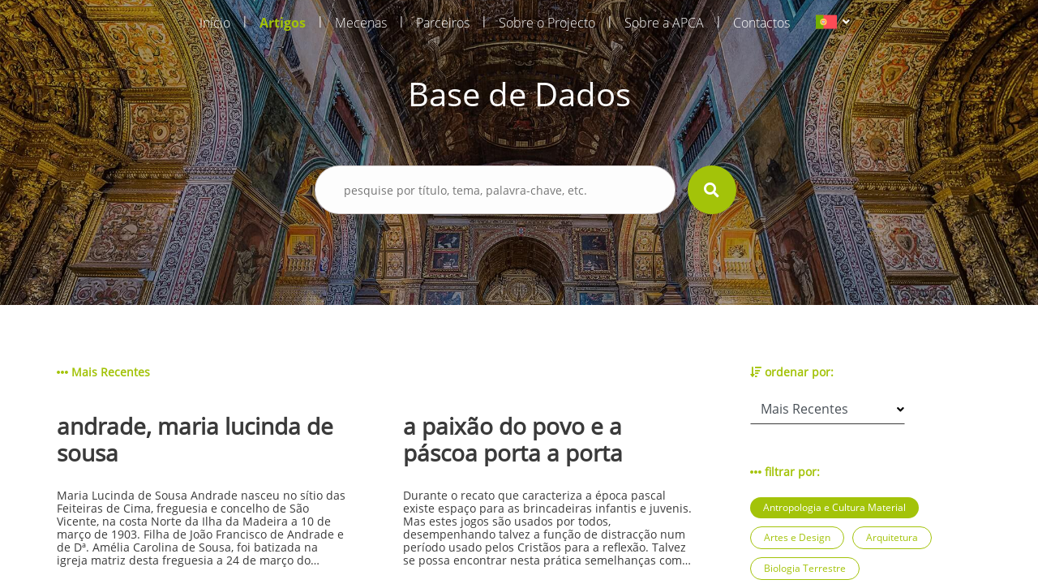

--- FILE ---
content_type: text/html; charset=UTF-8
request_url: https://aprenderamadeira.net/articles?filters=geology,linguistics,economics-and-finance,law-and-policy,cinema-video-and-multimedia,anthropology-and-material-culture,history-of-education,politial-and-institutional-history
body_size: 73209
content:
<!DOCTYPE html>
<html>
<head>
    <!-- Global site tag (gtag.js) - Google Analytics -->
<script async src="https://www.googletagmanager.com/gtag/js?id=UA-178651726-1"></script>
<script>
    window.dataLayer = window.dataLayer || [];
    function gtag(){dataLayer.push(arguments);}
    gtag('js', new Date());

    gtag('config', 'UA-178651726-1');
</script>    <meta charset="utf-8">
    <meta name="apple-mobile-web-app-capable" content="yes"/>
    <meta name="viewport" content="width=device-width, initial-scale=1, maximum-scale=1.0, user-scalable=no">
    <meta name="format-detection" content="telephone=no"/>
    <meta name="csrf-token" content="fYvEyUQ8K181BWKUvX3IThguALrfeGO8Y7B8zdy9">

    <link rel="apple-touch-icon" sizes="180x180" href="https://aprenderamadeira.net/assets/favicon/apple-touch-icon.png">
    <link rel="icon" type="image/png" sizes="32x32" href="https://aprenderamadeira.net/assets/favicon/favicon-32x32.png">
    <link rel="icon" type="image/png" sizes="16x16" href="https://aprenderamadeira.net/assets/favicon/favicon-16x16.png">
    <link rel="manifest" href="https://aprenderamadeira.net/assets/favicon/site.webmanifest">
    <meta name="theme-color" content="#ffffff">

    <link href="https://aprenderamadeira.net/assets/css/front/style.min.css" rel="stylesheet" type="text/css"/>
        <style>
        .top-banner {
            background: url(https://aprenderamadeira.net/assets/img/front/top_banners/header1.jpg) no-repeat 50%;
            background-size: cover;
        }

        .navbar {
            flex: 0 0 auto;
        }
    </style>

    <title>Aprender Madeira</title>
</head>
<body>

<div id="mySidenav" class="sidenav" style="display: none;">
    <a class="" href="https://aprenderamadeira.net">
        Início    </a>
    <a class=" active" href="https://aprenderamadeira.net/articles">
        Artigos    </a>
    <a class="" href="https://aprenderamadeira.net/patron">
        Mecenas    </a>
    <a class="" href="https://aprenderamadeira.net/partners">
        Parceiros    </a>
    <a class="" href="https://aprenderamadeira.net/about-project">
        Sobre o Projecto    </a>
    <a class="" href="https://aprenderamadeira.net/about-apca">
        Sobre a APCA    </a>
    
    
    
    <a class="" href="https://aprenderamadeira.net/contacts">
        Contactos    </a>
</div>

<div id="wrapper" style="left: 0;">
    <div class="my-body">
        <header class="navbar sticky-top navbar-expand-lg navbar-dark bg-transparent navbar-fixed-top">
            <div class="container w-auto">
                <div class="collapse navbar-collapse" id="navbarSupportedContent">
                    <ul class="navbar-nav ml-auto">
                        <li class="nav-item">
                            <a class="nav-link" href="https://aprenderamadeira.net">
                                Início                            </a>
                        </li>
                        <li class="nav-separator">|</li>
                        <li class="nav-item">
                            <a class="nav-link active" href="https://aprenderamadeira.net/articles">
                                Artigos                            </a>
                        </li>
                        <li class="nav-separator">|</li>
                        <li class="nav-item">
                            <a class="nav-link" href="https://aprenderamadeira.net/patron">
                                Mecenas                            </a>
                        </li>
                        <li class="nav-separator">|</li>
                        <li class="nav-item">
                            <a class="nav-link" href="https://aprenderamadeira.net/partners">
                                Parceiros                            </a>
                        </li>
                        <li class="nav-separator">|</li>
                        <li class="nav-item">
                            <a class="nav-link" href="https://aprenderamadeira.net/about-project">
                                Sobre o Projecto                            </a>
                        </li>
                        <li class="nav-separator">|</li>
                        <li class="nav-item">
                            <a class="nav-link" href="https://aprenderamadeira.net/about-apca">
                                Sobre a APCA                            </a>
                        </li>
                        
                        
                        
                        
                        
                        
                        <li class="nav-separator">|</li>
                        <li class="nav-item">
                            <a class="nav-link" href="https://aprenderamadeira.net/contacts">
                                Contactos                            </a>
                        </li>
                    </ul>
                    <div class="d-flex justify-content-end ml-4">
                        <form id="formLang" class="form-horizontal formLang" method="POST" action="https://aprenderamadeira.net/change-language">
                            <input type="hidden" name="_token" value="fYvEyUQ8K181BWKUvX3IThguALrfeGO8Y7B8zdy9"/>
                            <input id="lang" type="hidden" name="lang" value="xx"/>
                            <li class="dropdown">
                                <a class="dropdown-toggle" data-toggle="dropdown">
                            <span class="selected_lang">
                                <img src="https://aprenderamadeira.net/assets/img/front/flag_pt.svg">
                            </span>
                                </a>
                                <ul class="dropdown-menu">
                                                                                                                                                                                                    <li>
                                                <a onclick="onClickLanguage('en')">
                                                    <img src="https://aprenderamadeira.net/assets/img/front/flag_en.svg" class="btn-lang">
                                                </a>
                                            </li>
                                                                                                                                                                <li>
                                                <a onclick="onClickLanguage('es')">
                                                    <img src="https://aprenderamadeira.net/assets/img/front/flag_es.svg" class="btn-lang">
                                                </a>
                                            </li>
                                                                                                            </ul>
                            </li>
                        </form>
                    </div>
                </div>
            </div>

            <div class="navbar-toggler">
                <span id="menu-toggle" class="menu-toggle"><i class="fas fa-bars"></i></span>
            </div>
        </header>

        <div class="top-banner img_fade">
                <div class="container pt-5 pb-5">
        <div class="row d-flex justify-content-center pt-5 pb-5">
            <h1 class="t-color-white">Base de Dados</h1>
        </div>
        <form class="visible" id="form_search" method="GET" >
    <div class="row d-flex justify-content-center pt-2 pb-5">
        <div class="col-9 col-md-5">
            <div class="form-group">
                <div>
                    <input type="text" name="search" placeholder="pesquise por título, tema, palavra-chave, etc." value=""/>
                                            <input type="hidden" name="filters" value="geology,linguistics,economics-and-finance,law-and-policy,cinema-video-and-multimedia,anthropology-and-material-culture,history-of-education,politial-and-institutional-history"/>
                                                        </div>
                <div class="val-msg"></div>
            </div>
        </div>
        <div>
            <button type="submit" form="form_search" class="btn-search"><i class="fas fa-search fa-lg"></i></button>
        </div>
    </div>
</form>    </div>
        </div>

        
        <main role="main" class="p-4">
                <section class="h-100 d-flex bg-white mt-5 mb-5">
        <div class="container ">
                
    <div class="row">
        <div class="col-md-9">
            <div class="row label">
                                                                                                <span><i class="fas fa-ellipsis-h"></i> Mais Recentes</span>
                                                </div>
                            <div class="row">
                                            <a href="https://aprenderamadeira.net/article/andrade-maria-lucinda-de-sousa" class="col-md-5 article">
                            <div class="row">
                                <h3 class="title">andrade, maria lucinda de sousa</h3>
                                <p class="summary">
                                    





Maria Lucinda de Sousa Andrade nasceu no s&iacute;tio das Feiteiras de Cima, freguesia e concelho de S&atilde;o Vicente, na costa Norte da Ilha da Madeira a 10 de mar&ccedil;o de 1903. Filha de Jo&atilde;o Francisco de Andrade e de D&ordf;. Am&eacute;lia Carolina de Sousa, foi batizada na igreja matriz desta freguesia a 24 de mar&ccedil;o do mesmo ano sendo seus padrinhos seu tio materno Carlos Jo&atilde;o de Sousa e Nossa Senhora, (segundo pr&aacute;tica habitual no seio da religi&atilde;o cat&oacute;lica em que &eacute; poss&iacute;vel consagrar uma crian&ccedil;a a uma figura do culto cat&oacute;lico no momento do batismo ou por falta de um dos padrinhos ou por vontade dos pais). O casal teve outras duas filhas, Maria Pia (n. 22.06.1900) e Teresa (n. 09.02.1908) sendo Lucinda a filha do meio e, segundo relatos, em S&atilde;o Vicente as tr&ecirc;s irm&atilde;s eram conhecidas quando solteiras como &ldquo;as meninas Andrade&rdquo;, sendo que Lucinda Andrade nunca viria a contrair matrim&oacute;nio.
Ap&oacute;s terminar o ensino b&aacute;sico no ensino particular, rumou &agrave; capital madeirense onde completou o s&eacute;timo ano do Curso dos Liceus no Liceu Nacional do Funchal e na d&eacute;cada de 30, com vista a prosseguir uma carreira no ensino, ter&aacute; frequentado um curso de Pedagogia em Lisboa no Liceu de Pedro Nunes, segundo uma not&iacute;cia publicada no Jornal da Madeira aquando da sua morte (Jornal da Madeira, 13.10.2000), embora no decurso desta investiga&ccedil;&atilde;o tenha surgido tamb&eacute;m a hip&oacute;tese de haver frequentado a Escola Pedag&oacute;gica Jo&atilde;o de Deus, n&atilde;o nos foi poss&iacute;vel confirmar nenhuma das hip&oacute;teses sendo que certo &eacute; que ambas as institui&ccedil;&otilde;es eram ent&atilde;o estruturas vocacionadas para a forma&ccedil;&atilde;o de professores. Mais tarde, de volta ao Funchal, iniciou a sua carreira docente e em 1943 regressou &agrave; freguesia de S&atilde;o Vicente, de onde, exceto em viagem, n&atilde;o voltaria a sair, dedicando-se ao ensino &ndash; atividade que exerceria durante toda a sua vida.
Considerada a &ldquo;m&atilde;e&rdquo; do ensino secund&aacute;rio no concelho de S&atilde;o Vicente, a vida de Lucinda Andrade est&aacute; intimamente ligada &agrave; evolu&ccedil;&atilde;o do ensino nesta localidade, pois at&eacute; meados da d&eacute;cada de 60, em S&atilde;o Vicente, o ensino era ministrado em regime de ensino particular por professores em suas resid&ecirc;ncias, sendo que Lucinda Andrade ensinava j&aacute; mat&eacute;rias do n&iacute;vel secund&aacute;rio e chegou a preparar na sua resid&ecirc;ncia uma divis&atilde;o para o efeito, onde em &ldquo;mesas estreitas e bancos corridos&rdquo;, ensinava Ingl&ecirc;s, Portugu&ecirc;s, Matem&aacute;tica, Desenho e F&iacute;sico-qu&iacute;mica sendo a sua &aacute;rea de elei&ccedil;&atilde;o o Franc&ecirc;s, em que era considerada &ldquo;excelente&rdquo;, preparando os alunos ditos &ldquo;auto-propostos&rdquo; para os exames de 2&ordm; e 5&ordm; ano do Liceu. Tendo em conta que os dados estat&iacute;sticos revelam que na primeira metade do s&eacute;culo XX o analfabetismo na RAM ascendia aos 70%, valor que s&oacute; minguaria para os 33% a partir da d&eacute;cada de 60 ap&oacute;s a cria&ccedil;&atilde;o do Plano de Educa&ccedil;&atilde;o Popular e da Campanha Nacional de Educa&ccedil;&atilde;o de Adultos em 1952, pode-se associar a crescente alfabetiza&ccedil;&atilde;o da popula&ccedil;&atilde;o do Norte da ilha da Madeira, e em especial no concelho de S&atilde;o Vicente, &agrave; en&eacute;rgica a&ccedil;&atilde;o de Lucinda Andrade assumindo esta o papel de grande impulsionadora do ensino neste concelho, que a agraciou por seus m&eacute;ritos em 1983 com a sua Medalha Municipal (Id., Ibid ,.). Em 1964, aquando da cria&ccedil;&atilde;o do Externato S&atilde;o Vicente, no s&iacute;tio das Casas Novas, fez parte do corpo docente inicial desta institui&ccedil;&atilde;o de ensino vocacionada para o ensino do 1&ordm; e 2&ordm; ciclo do ensino Liceal, com capacidade para 80 alunos de ambos os sexos &ndash; algo pouco habitual na &eacute;poca &ndash; e que se manteria em regime de ensino particular at&eacute; 1988, ano em que, por se considerar &ldquo;ser necess&aacute;rio proceder &agrave; cria&ccedil;&atilde;o do Ensino preparat&oacute;rio e Secund&aacute;rio oficial nesta Vila [de S&atilde;o Vicente] (&hellip;), foi criada a Escola Preparat&oacute;ria e Secund&aacute;ria de S&atilde;o Vicente; que entrou em funcionamento no ano letivo de 1988-1989&rdquo;. Ainda no ano de 1988, por delibera&ccedil;&atilde;o do Conselho de Governo e assente no Of&iacute;cio &ndash; Circular n&ordm; 189/4.0.1/88, atribuiu-se &agrave; nova entidade escolar a denomina&ccedil;&atilde;o de Escola Preparat&oacute;ria e Secund&aacute;ria Dona Lucinda Andrade, como forma de homenagear a professora que &ldquo;dedicou toda a sua vida ao ensino, com esp&iacute;rito de abnega&ccedil;&atilde;o invulgar e extraordin&aacute;ria compet&ecirc;ncia e zelo.&rdquo;, citando o documento supramencionado. As novas instala&ccedil;&otilde;es da atual Escola B&aacute;sica e Secund&aacute;ria Dona Lucinda Andrade foram inauguradas no s&iacute;tio do Passo no dia 04 de outubro de 1993, em cerim&oacute;nia que contou com a presen&ccedil;a do ent&atilde;o Presidente do Governo Regional da Madeira, Alberto Jo&atilde;o Jardim, do Secret&aacute;rio Regional da Educa&ccedil;&atilde;o, Francisco Santos e Gabriel Drummond, Presidente da C&acirc;mara Municipal de S&atilde;o Vicente e em que Lucinda Andrade teve a honra de destapar a placa ostentando o seu nome (fig.2). De referir que a atual escola comemora anualmente o Dia da Escola a 10 de mar&ccedil;o, data de nascimento de Lucinda Andrade.


Fig. 2&ndash; Inaugura&ccedil;&atilde;o da Escola B&aacute;sica e Secund&aacute;ria Dona Lucinda Andrade. 04.10.1993. Foto do arquivo pessoal de Teresa Silva


Atendendo ao falecimento recente de Lucinda Andrade, bem como &agrave; escassez de material consult&aacute;vel onde se pudesse apoiar este texto, ele acabou por ser produzido com recurso, sobretudo, a testemunhos obtidos de antigos alunos, colegas de profiss&atilde;o, amigos e familiares que nos tra&ccedil;aram o perfil de uma mulher de personalidade forte, vivaz e determinada, ainda que reservada e pouco dada a contactos sociais tendo recebido as homenagens que lhe foram prestadas com &ldquo;aparente mod&eacute;stia&rdquo;. Pioneira e empreendedora, ter&aacute; sido das primeiras mulheres a conduzir um autom&oacute;vel em S&atilde;o Vicente, era &ldquo;muito culta&rdquo;, amante da moda, cultivando um extremo cuidado com a sua imagem, sendo senhora de postura altiva e grande beleza f&iacute;sica, &ldquo;a sua maior rela&ccedil;&atilde;o era com os alunos&rdquo;, segundo relatos, dizendo-se mesmo que &ldquo;dava a vida pelos alunos&rdquo;, atribuindo-se &agrave; sua paix&atilde;o pela Educa&ccedil;&atilde;o o facto de n&atilde;o haver constitu&iacute;do fam&iacute;lia. Contudo, ainda segundo relatos a pr&oacute;pria Lucinda Andrade ter&aacute; comentado certa vez sobre o tema: &ldquo;n&atilde;o calhou&rdquo; [casar].
Faleceu na cidade do Funchal no dia 12 de outubro de 2000, aos 97 anos, v&iacute;tima de acidente dom&eacute;stico em sua resid&ecirc;ncia de S&atilde;o Vicente.
Isilda Quintal Fernandes
&nbsp;
&nbsp;
artigos relacionados

silva, &acirc;ngelo augusto da
liceu / escola secund&aacute;ria jaime moniz
moniz, jaime
a obra das m&atilde;es pela educa&ccedil;&atilde;o nacional na madeira



                                </p>
                            </div>
                            <div class="row">
                                                                    <span class="jellybean orange">História da Educação</span>
                                                                    <span class="jellybean blue">Educação</span>
                                                                    <span class="jellybean blue">História Económica e Social</span>
                                                            </div>
                        </a>
                        <div class="col-md-1"></div>
                                            <a href="https://aprenderamadeira.net/article/a-paixao-do-povo-e-a-pascoa-porta-a-porta" class="col-md-5 article">
                            <div class="row">
                                <h3 class="title">a paixão do povo e a páscoa porta a porta</h3>
                                <p class="summary">
                                    




Durante o recato que caracteriza a &eacute;poca pascal existe espa&ccedil;o para as brincadeiras infantis e juvenis. Mas estes jogos s&atilde;o usados por todos, desempenhando talvez a fun&ccedil;&atilde;o de distrac&ccedil;&atilde;o num per&iacute;odo usado pelos Crist&atilde;os para a reflex&atilde;o. Talvez se possa encontrar nesta pr&aacute;tica semelhan&ccedil;as com pr&aacute;ticas contempor&acirc;neas vis&iacute;veis noutras latitudes, onde o desporto e o lazer surgem como uma forma de alterar as rotinas concentradas num determinado per&iacute;odo. Lembramos a este prop&oacute;sito o que ocorre em Inglaterra com o designado Boxing Day.


Jogos Tradicionais
Esta &eacute; umas das recria&ccedil;&otilde;es da tradi&ccedil;&atilde;o realizada pela Casa do Povo da Camacha, que se realiza na altura da Quaresma. Neste per&iacute;odo, nesta vila serrana da Madeira n&atilde;o se ouviam tocar os instrumentos musicais, como noutras &eacute;pocas do ano. O recato em respeito pelo sofrimento do Salvador era regra, pelo que nos dias de descanso o tempo era ocupado com diversos jogos, casos do &ldquo;jogo do pi&atilde;o&rdquo;, jogo do batoque (consiste derrubar uma rolha de corti&ccedil;a colocada no ch&atilde;o, atirando moedas) ou o jogo do burro (placa no ch&atilde;o numerada &agrave; qual os participantes atiram rodelas de borracha, ganhando quem atingir maior numero de pontos) ou o &ldquo;jogo das pedrinhas&rdquo; e &ldquo;saltar &agrave; corda&rdquo;. Outros jogos populares s&atilde;o as escondidas, a bilhardeira ou o Jogo do len&ccedil;o.

Os Ac&oacute;litos e o Esp&iacute;rito Santo
J&aacute; no elucid&aacute;rio faz-se refer&ecirc;ncia &agrave;s comiss&otilde;es que constitu&iacute;das com a coordena&ccedil;&atilde;o do p&aacute;roco para levar a efeito a celebra&ccedil;&atilde;o do Esp&iacute;rito Santo. Ainda segundo o Elucid&aacute;rio Madeirense, esta comiss&atilde;o &eacute; reconhecida &ldquo;pelas capas encarnadas dos seus membros, um dos quais leva a coroa, outro o ceptro, outro a bandeira e um quarto o pend&atilde;o&rdquo;. Na Camacha tal comiss&atilde;o est&aacute; a cargo do Grupo de Ac&oacute;lito da Par&oacute;quia da Camacha, que se fazem acompanhar por saloias e instrumentistas. Na Camacha as visitas ocorrem durante tr&ecirc;s dias, em que o ponto mais alto ocorre no Domingo com as visitas aos estabelecimentos comerciais, seguindo-se o cortejo do p&atilde;o, realizado em benef&iacute;cio dos mais necessitados da freguesia.

Banda Paroquial de S&atilde;o Louren&ccedil;o. Fonte: www.paroquiadacamacha.com

Banda Paroquial de S&atilde;o Louren&ccedil;o
Tem realizado um concerto, por altura das P&aacute;scoa. Fundada em 1973, pelo p&aacute;roco Ant&oacute;nio Joaquim Figueira Pestana Martinho. Ao seu lado esteve o primeiro ensaiador e maestro, o professor Raul Gomes Serr&atilde;o, seguido pelo maestro Jos&eacute; da Costa Miranda. Por ter sido fundada sob a &eacute;gide da F&aacute;brica da Igreja Paroquial da Camacha a banda recebeu o nome do padroeiro da freguesia (S&atilde;o Louren&ccedil;o). Registe ainda o facto de ter sido das primeiras bandas em solo portugu&ecirc;s a adoptar elementos do sexo feminino na sua forma&ccedil;&atilde;o. O estandarte ostenta as cores vermelhas (o sangue derramado por S&atilde;o Louren&ccedil;o) e o branco (evocativo da sua santidade) e no centro a lira musical bordada a ouro, ladeada pela grelha e pela palma.

Senhor dos Passos e prociss&atilde;o do Enterro do Senhor
Este &eacute; o centro das cerim&oacute;nias religiosas dedicadas &agrave; P&aacute;scoa. As cerim&oacute;nias come&ccedil;am na Quinta-feira com o acto do Lava-P&eacute;s. Na Sexta, realiza-se a Prociss&atilde;o do Enterro do Senhor, que percorre o Largo da Achada, no centro da freguesia, prociss&atilde;o recuperada pelo actual p&aacute;roco depois de uma interrup&ccedil;&atilde;o de quarenta anos. No S&aacute;bado realiza-se a Vig&iacute;lia Pascal &ldquo;com a b&ecirc;n&ccedil;&atilde;o do c&iacute;rio Pascal e do lume novo&rdquo;. Finalmente, no Domingo, &eacute; tempo dos crist&atilde;os celebrarem Cristo Ressuscitado, realizando a eucaristia pela manh&atilde;, seguida da Prociss&atilde;o, novamente em redor da Achada.

Gastronomia t&iacute;pica da P&aacute;scoa
A gastronomia da P&aacute;scoa na Madeira apresenta caracter&iacute;sticas comuns a todas as freguesias. Entre os pratos tidos como mais representativos desta &eacute;poca conta-se o bacalhau assado, o filete de espada e de atum e o atum de escabeche, acompanhado de salada, inhame, feij&atilde;o e batatas. No Domingo de P&aacute;scoa volta-se a comer carne, sendo um dos pratos o borrego assado. Na do&ccedil;aria, comprovando a riqueza da do&ccedil;aria madeirense, relacionado com a outrora din&acirc;mica a&ccedil;ucareira na ilha, de que damos alguns exemplos como os torr&otilde;es de a&ccedil;ucar, bolos e doces de am&ecirc;ndoas. Da terra o Homem retira o tremo&ccedil;o, apreciado ao longo do ano a acompanhar uma cerveja ou um copo de &ldquo;vinho seco&rdquo;, mas muito associado a esta &eacute;poca.
&nbsp;
&nbsp;
textos: C&eacute;sar Rodrigues
fotos: Rui A. Camacho
&nbsp;


                                </p>
                            </div>
                            <div class="row">
                                                                    <span class="jellybean green">Antropologia e Cultura Material</span>
                                                                    <span class="jellybean green">Cultura e Tradições Populares</span>
                                                                    <span class="jellybean purple">Religiões</span>
                                                                    <span class="jellybean green">Rotas</span>
                                                            </div>
                        </a>
                        <div class="col-md-1"></div>
                                            <a href="https://aprenderamadeira.net/article/bettencourt-edmundo" class="col-md-5 article">
                            <div class="row">
                                <h3 class="title">bettencourt, edmundo</h3>
                                <p class="summary">
                                    





Edmundo Bettencourt

De seu nome completo Edmundo Alberto de Bettencourt (Funchal, 7 de agosto de 1899-Lisboa, 1 de fevereiro de 1973), revelou-se como poeta quando era ainda aluno do Liceu do Funchal, tendo publicado o primeiro poema (sonetilho) no Di&aacute;rio de Not&iacute;cias. Findo o curso liceal, partiu, em 1918, com 19 anos, para Lisboa, onde, por pouco tempo, frequentou a Faculdade de Direito da Univ. de Lisboa, transferindo-se, mais tarde, para a de Coimbra, cidade da sua sagra&ccedil;&atilde;o como poeta-cantor, mas sem chegar a licenciar-se.
&nbsp;
Colaborador ass&iacute;duo da imprensa insular e continental, destacou-se como membro fundador da revista Presen&ccedil;a (1927), tendo-se-lhe juntado mais tarde Casais Monteiro e Miguel Torga. Conhecida tamb&eacute;m como Folha de Arte e Cultura, congregou um movimento vanguardista, digno herdeiro do Orpheu. Edmundo de Bettencourt colaborou tamb&eacute;m noutras importantes revistas, com destaque para Bys&acirc;ncio, V&eacute;rtice, Ocidente e Seara Nova. Foi inclu&iacute;do por Ant&oacute;nio Pedro no Cancioneiro do 1&ordm; Sal&atilde;o dos Independentes, por Campos de Figueiredo, na Breve Antologia de Poesia Moderna e, por Jo&atilde;o Carlos, no Cancioneiro de Coimbra. O seu estro refletiu-se ainda na Gacete Literaria de Madrid, bem como noutras revistas estrangeiras, tendo sido inclu&iacute;do por Vitorino Nem&eacute;sio e Carlos Queir&oacute;s noutras antologias.
Em 1930, rompeu definitivamente com o movimento presencista, no que foi secundado por Branquinho da Fonseca e Miguel Torga, por achar que os presencistas se haviam demitido da defesa de valores sociais e pol&iacute;ticos pelos quais sempre se batera e ainda por desejar seguir um caminho novo, eminentemente moderno. Recusou-se, tamb&eacute;m por isso, a colaborar na revista dissidente Sinal, mantendo-se, a partir de ent&atilde;o, &agrave; margem de grupos liter&aacute;rios, deixando igualmente de cantar e gravar discos e fixando-se definitivamente em Lisboa.
Republicano, laico e anarquista convicto, pautava a sua vida pela viv&ecirc;ncia de ideais, tendo sempre recusado servir-se da pol&iacute;tica para benef&iacute;cio pessoal. Repudiava abertamente o salazarismo, tendo sido perseguido, sobretudo quando, por altura da Segunda Guerra Mundial, ap&ocirc;s a assinatura num abaixo-assinado de reivindica&ccedil;&atilde;o sindical. Era ent&atilde;o trabalhador na Comiss&atilde;o Reguladora do Com&eacute;rcio de Metais, na capital. Exerceu ainda outras profiss&otilde;es, a &uacute;ltima das quais foi a de delegado de propaganda m&eacute;dica.
Por haver, nos seus tempos de Coimbra, ousado cantar &ldquo;Samaritana&rdquo;, de &Aacute;lvaro Leal, foi altamente atacado pela hierarquia da Igreja Cat&oacute;lica, mas debalde, pois a sua voz de &ldquo;rouxinol da Madeira&rdquo; ou &ldquo;bicho canoro&rdquo; (como era conhecido) celebrizou para sempre esta can&ccedil;&atilde;o.
Publicou em vida quatro livros de poesia, nos quais reuniu poemas de v&aacute;rios anos, a saber: O Momento e a Legenda (1917-1930); Rede Invis&iacute;vel (1930-1933), que Herberto Helder muito elogiou; Poemas Surdos (1934-1940) e Liga&ccedil;&atilde;o (1936-1962). Anos mais tarde, em 1963, o poeta Herberto Helder, de quem se tornou grande amigo e com o qual participou nas tert&uacute;lias dos caf&eacute;s Gelo, Royal e Montanha, reuniu a sua poesia toda sob o t&iacute;tulo Poemas de Edmundo de Bettencourt, prefaciou-a e f&ecirc;-la publicar pela Portug&aacute;lia Editora, na cole&ccedil;&atilde;o Poetas de hoje. Por sua vez, a Ass&iacute;rio &amp; Alvim, em 1981, procedeu a uma reedi&ccedil;&atilde;o de Poemas Surdos, livro no qual o poeta revela a sua faceta surrealizante.
Herberto Helder considerou-o, com toda a justi&ccedil;a, uma das mais importantes vozes do modernismo portugu&ecirc;s, bem como precursor do surrealismo em Portugal. Jo&atilde;o de Brito C&acirc;mara, outro poeta &ldquo;madeirense&rdquo; pr&oacute;ximo da Presen&ccedil;a, na importante entrevista que lhe fez para a separata liter&aacute;ria do seman&aacute;rio Eco do Funchal, em 1944, aquando de uma breve passagem pela Madeira, levou-o a discorrer sobre a modernidade, afirmando-se ent&atilde;o Bettencourt como um poeta 100% moderno. N&atilde;o fora a sua natural timidez e o seu progressivo afastamento dos meios liter&aacute;rios, mais cedo teria sido reconhecido como o grande poeta que efetivamente foi.
Revelou-se tamb&eacute;m um ex&iacute;mio int&eacute;rprete da can&ccedil;&atilde;o de Coimbra, que revolucionou, e de can&ccedil;&otilde;es populares, ombreando com Ant&oacute;nio Menano, Paradela de Oliveira e Armando G&oacute;is, entre outros. Foi na rep&uacute;blica do Funchal, em Coimbra, que estilizou a arte canora, acompanhado, &agrave; guitarra, por Artur Paredes, mestre neste desempenho. Com ele e Ant&oacute;nio Menano, realizou digress&otilde;es a Espanha, atuando em Valhadolid, Salamanca e Madrid, e ao Brasil. Teve um retumbante &ecirc;xito. Gravou na altura muitos discos, que lhe renderam bom dinheiro. Entusiasmado com o seu estro, o maestro Fernando Lopes Gra&ccedil;a transformou o seu poema&ldquo;Liberdade&rdquo; num canto her&oacute;ico. Foi elogiado por Manuel Alegre e Zeca Afonso, que o considerou o maior cantor de fados de sempre e precursor da can&ccedil;&atilde;o de interven&ccedil;&atilde;o em Portugal.
Edmundo de Bettencourt foi ainda cr&iacute;tico de cinema, tendo tentado introduzir, em Portugal, a fotografia experimental, no que foi pioneiro.
Pelo seu alto valor como poeta-cantor, mereceu as caricaturas que dele fizeram v&aacute;rios artistas. Em 1999, aquando do centen&aacute;rio do seu nascimento, o Governo Regional da Madeira o homenageou com uma sess&atilde;o p&uacute;blica e a coloca&ccedil;&atilde;o de uma placa de metal na casa onde nasceu, &agrave; R. dos Mur&ccedil;as, no Funchal. No mesmo ano, a ent&atilde;o Dire&ccedil;&atilde;o Regional dos Assuntos Culturais editou, em parceria com a Ass&iacute;rio &amp; Alvim, a sua obra completa, Poemas de Edmundo de Bettencourt, bem como o livro de Ant&oacute;nio Nunes, intitulado No Rasto de Edmundo de Bettencourt. Uma Voz para a Modernidade. Pela mesma altura, publicaram-se alguns estudos, mormente na revista Islenha, sobre a sua poesia.
Obras de Edmundo Bettencourt: O Momento e a Legenda (1930); Rede Invis&iacute;vel (1933); Poemas Surdos (1940); &ldquo;Liberdade&rdquo; (1946); Liga&ccedil;&atilde;o (1962); Poemas de Edmundo de Bettencourt (1963).
&nbsp;
&nbsp;
F&aacute;tima Pitta Dion&iacute;sio
&nbsp;
&nbsp;
artigos relacionados

poetas
cancioneiro geral (poetas madeirenses no)
m&uacute;sica
jo&atilde;o cabral do nascimento

&nbsp;


                                </p>
                            </div>
                            <div class="row">
                                                                    <span class="jellybean orange">História da Educação</span>
                                                                    <span class="jellybean green">Literatura</span>
                                                            </div>
                        </a>
                        <div class="col-md-1"></div>
                                            <a href="https://aprenderamadeira.net/article/contacto-linguistico" class="col-md-5 article">
                            <div class="row">
                                <h3 class="title">contacto linguístico</h3>
                                <p class="summary">
                                    




A coexist&ecirc;ncia de l&iacute;nguas &eacute; um facto. Existe desde sempre e desempenha um papel importante na varia&ccedil;&atilde;o inerente a qualquer sistema lingu&iacute;stico, nomeadamente quando esta varia&ccedil;&atilde;o ocorre ao longo do tempo. A publica&ccedil;&atilde;o de Languages in Contact (1953), de Uriel Weinrich, constitui um marco nesta &aacute;rea de estudos lingu&iacute;sticos e na investiga&ccedil;&atilde;o sobre multilinguismo. Os principais temas relacionados com o contacto lingu&iacute;stico tinham sido abordados j&aacute; na sua tese de doutoramento, Research Problems in Bilinguism with Special Reference to Switzerland (1951), obra que teve por base o trabalho de campo feito pelo autor na Su&iacute;&ccedil;a e que cont&eacute;m uma descri&ccedil;&atilde;o detalhada da situa&ccedil;&atilde;o lingu&iacute;stica naquele pa&iacute;s, sobretudo nos espa&ccedil;os de fronteira e de contacto lingu&iacute;stico. O contacto entre l&iacute;nguas mereceu, desde ent&atilde;o, a aten&ccedil;&atilde;o de v&aacute;rios investigadores, que procuraram observar e descrever, de modo sistem&aacute;tico, as suas propriedades &ndash; origens, processos e resultados.
Contacto lingu&iacute;stico (conceitos)
Uma situa&ccedil;&atilde;o de contacto lingu&iacute;stico pode ser definida como &ldquo;aquela em que pelo menos algumas pessoas usam mais do que uma l&iacute;ngua&rdquo; (THOMASON, 2001, 1). Tal acontece em v&aacute;rias situa&ccedil;&otilde;es do quotidiano, e.g., por via de v&aacute;rios tipos de mobilidade humana (emigra&ccedil;&atilde;o e imigra&ccedil;&atilde;o, turismo, etc.), em que os falantes de uma determinada l&iacute;ngua materna se encontram em contacto com falantes de outras l&iacute;nguas. Este fen&oacute;meno ocorre tamb&eacute;m na escola, em situa&ccedil;&otilde;es de aquisi&ccedil;&atilde;o formal de uma segunda l&iacute;ngua, n&atilde;o materna, ou L2, e ainda na comunica&ccedil;&atilde;o digital (Internet). Na era da globaliza&ccedil;&atilde;o, podemos entender que, de acordo com Maria Ant&oacute;nia Mota (1996), as sociedades de come&ccedil;os do s&eacute;c. XXI s&atilde;o, na sua maioria, plurilingu&iacute;sticas e que as l&iacute;nguas s&atilde;o sistemas marcados por grande varia&ccedil;&atilde;o interna, pois a rela&ccedil;&atilde;o comunicacional entre comunidades lingu&iacute;sticas &eacute; t&atilde;o grande que &eacute; quase imposs&iacute;vel n&atilde;o se influenciarem umas &agrave;s outras. Trata-se de um processo que decorre da coexist&ecirc;ncia temporal e espacial de duas ou mais l&iacute;nguas ou variedades lingu&iacute;sticas, para o qual &eacute; necess&aacute;rio n&atilde;o s&oacute; &ldquo;definir a natureza [como tamb&eacute;m] a escala e o grau desse contacto e determinar quem entra em contacto com quem, se indiv&iacute;duos, fam&iacute;lias, comunidades ou sociedades inteiras&rdquo;, como observam Ren&eacute; Appel Pieter Muysken, em obra citada por Glaucia Santos (SANTOS, 2008, 23).
A din&acirc;mica do contacto pode ser descrita como a passagem de uma situa&ccedil;&atilde;o de monolinguismo para uma de bilinguismo, existindo ainda a possibilidade de um regresso ao monolinguismo (manuten&ccedil;&atilde;o da l&iacute;ngua de origem, anterior ao contacto). Os processos e resultados lingu&iacute;sticos envolvidos nesta din&acirc;mica, descritos na bibliografia de refer&ecirc;ncia e referidos por Am&aacute;lia de Melo Lopes (2011), s&atilde;o os seguintes:
(i) manuten&ccedil;&atilde;o da l&iacute;ngua de origem (LO) como &uacute;nica l&iacute;ngua da comunidade;
(ii) mudan&ccedil;a de l&iacute;ngua (language shift, FISHMAN, 1964), em que a LO &eacute; substitu&iacute;da pela l&iacute;ngua de outro grupo em contacto, pelo facto de a comunidade considerar a l&iacute;ngua adotada mais funcional ou mais prestigiada socialmente, ou por outro tipo de circunst&acirc;ncias;
(iii) mistura de l&iacute;nguas (language mixing), que pode dar origem a outros produtos lingu&iacute;sticos, marcados pela influ&ecirc;ncia m&uacute;tua das duas l&iacute;nguas, tais como: bilinguismo, pidgins e crioulos.
V&aacute;rios fatores, tais como a quantidade de migrantes e a dura&ccedil;&atilde;o da coabita&ccedil;&atilde;o, o prest&iacute;gio ou o poder econ&oacute;mico e pol&iacute;tico das comunidades migrantes e daquelas que as recebem, interv&ecirc;m nos resultados do contacto. Este assunto tem sido particularmente debatido no &acirc;mbito da ecologia do contacto de l&iacute;nguas, que faz parte da disciplina de ecolingu&iacute;stica, que consiste no estudo das rela&ccedil;&otilde;es entre l&iacute;ngua e meio ambiente (ou territ&oacute;rio), e foi detalhadamente discutido, e.g., por Jean-Louis Calvet e Salikoko Mufwene.
Assim, nem todas as comunidades respondem ao contacto lingu&iacute;stico da mesma forma. H&aacute; aquelas nas quais ocorrem processos de hibridismo, quando os falantes n&atilde;o diferenciam os diferentes c&oacute;digos, constituindo-se ent&atilde;o uma mistura de l&iacute;nguas &ndash; de tipo code-switching ou altern&acirc;ncia de c&oacute;digos e/ou de tipo code-mixting &ndash; que resultam de um maior e mais permanente contacto lingu&iacute;stico. &Eacute; o caso dos crioulos e dos pidgins, que resultam do &ldquo;surgimento de uma nova entidade lingu&iacute;stica qualitativamente distinta de todas as l&iacute;nguas envolvidas na situa&ccedil;&atilde;o de contacto de onde ela emergiu&rdquo; (LUCCHESI, 2004, 157). Noutras situa&ccedil;&otilde;es, podemos assistir &agrave; coabita&ccedil;&atilde;o entre duas l&iacute;nguas na mesma comunidade lingu&iacute;stica &ndash; bilinguismo &ndash; ou de duas variedades da mesma l&iacute;ngua &ndash; diglossia.
Bilinguismo
O bilinguismo, situa&ccedil;&atilde;o muito comum no mundo dos alvores do s&eacute;c XXI, corresponde ao conhecimento e uso de duas ou mais l&iacute;nguas por um indiv&iacute;duo &ndash; bilinguismo individual &ndash; ou por uma comunidade &ndash; bilinguismo social &ndash;, quando esta se caracteriza pela exist&ecirc;ncia de um n&uacute;mero significativo de falantes bilingues.
Os falantes bilingues podem apresentar diferentes graus de profici&ecirc;ncia e uma grande variedade de uso das duas l&iacute;nguas, manifestando, na sua fala, interfer&ecirc;ncias e altern&acirc;ncias de l&iacute;nguas. Assim, o code-switching &eacute; uma manifesta&ccedil;&atilde;o de bilinguismo e consiste em trocar de l&iacute;ngua no decurso de uma mesma produ&ccedil;&atilde;o lingu&iacute;stica, mesmo que n&atilde;o haja mudan&ccedil;a de interlocutor ou de situa&ccedil;&atilde;o. Em alguns casos, esta influ&ecirc;ncia pode criar uma dualidade dentro de uma comunidade lingu&iacute;stica, que, sendo &ldquo;monolingue pode tornar-se bilingue pela conserva&ccedil;&atilde;o da sua l&iacute;ngua aut&oacute;ctone e da l&iacute;ngua forasteira&rdquo; (LOPES, 2011, 14).
Relativamente ao bilinguismo social, &eacute; de assinalar que um pa&iacute;s pode ser bilingue ou multilingue/plurilingue, mas parte da sua popula&ccedil;&atilde;o ser monolingue, assim como pode ser predominantemente monolingue sem que tal signifique que todos os cidad&atilde;os desse pa&iacute;s falem s&oacute; uma l&iacute;ngua ou que todos os que vivem nesse pa&iacute;s tenham essa l&iacute;ngua como materna. Podem configurar-se situa&ccedil;&otilde;es est&aacute;veis de bilinguismo, de bilinguismo m&uacute;tuo ou assim&eacute;trico, e outras situa&ccedil;&otilde;es que se situam entre esses dois extremos.
Diglossia
A diglossia &eacute; uma variante de bilinguismo, sendo um termo usado para classificar situa&ccedil;&otilde;es de comunica&ccedil;&atilde;o em comunidades que recorrem ao uso complementar de variedades e/ou l&iacute;nguas distintas na vida quotidiana. Nestas circunst&acirc;ncias, uma variedade/l&iacute;ngua s&oacute; pode ser usada em situa&ccedil;&otilde;es em que a outra variedade/l&iacute;ngua est&aacute; exclu&iacute;da. Esta defini&ccedil;&atilde;o abrange muitas situa&ccedil;&otilde;es que ocorrem na maioria das sociedades. A ilha da Madeira, e.g., no &acirc;mbito do portugu&ecirc;s europeu (PE), poder&aacute; ser caracterizada, do ponto de vista lingu&iacute;stico, por uma situa&ccedil;&atilde;o de diglossia, uma vez que os falantes madeirenses usam uma variedade falada do portugu&ecirc;s, distinta da variedade padr&atilde;o e exclu&iacute;da das trocas comunicacionais em que &eacute; exigido o uso da variedade padr&atilde;o (confer&ecirc;ncias, escrita). Este tipo de situa&ccedil;&atilde;o poder&aacute; gerar um conflito, uma vez que as duas variedades n&atilde;o gozam do mesmo prest&iacute;gio, sendo a variedade falada e informal (conversas com familiares pr&oacute;ximos etc.) objeto de maior estigma.
Interl&iacute;ngua
A probabilidade de ocorrer uma ou outra das tr&ecirc;s situa&ccedil;&otilde;es referidas pode estar relacionada com condi&ccedil;&otilde;es socio-hist&oacute;ricas e pol&iacute;ticas espec&iacute;ficas, com as atitudes dos falantes em rela&ccedil;&atilde;o &agrave; varia&ccedil;&atilde;o lingu&iacute;stica observada, e com as rela&ccedil;&otilde;es de for&ccedil;a que se estabelecem entre as comunidades de falantes de l&iacute;nguas ou variedades distintas. A estes fatores extralingu&iacute;sticos juntam-se fatores de natureza lingu&iacute;stica, tais como a import&acirc;ncia da dist&acirc;ncia tipol&oacute;gica entre a l&iacute;ngua materna (LM) e a l&iacute;ngua n&atilde;o materna, ou l&iacute;ngua alvo (LA), e os que est&atilde;o relacionados com os efeitos lingu&iacute;sticos da interfer&ecirc;ncia na LA, dando origem ao surgimento de uma outra variedade nessa l&iacute;ngua. Assim, no processo de aquisi&ccedil;&atilde;o de uma segunda l&iacute;ngua, como destaca Sara Thomason (2001), os falantes podem permanecer numa fase de interlanguage (ou &ldquo;interl&iacute;ngua&rdquo;, SELINKER, 1972), um processo de varia&ccedil;&atilde;o lingu&iacute;stica no qual se incluem os empr&eacute;stimos lexicais e mesmo interfer&ecirc;ncias estruturais, resultado da transposi&ccedil;&atilde;o de alguns tra&ccedil;os da LM para a LA. Este processo poder&aacute; dar tamb&eacute;m origem &agrave; mudan&ccedil;a lingu&iacute;stica; tal ocorre quando tra&ccedil;os de interfer&ecirc;ncia s&atilde;o conservados e transmitidos &agrave;s gera&ccedil;&otilde;es seguintes, construindo-se, assim, uma nova vers&atilde;o da LA.
No entanto, estar em contacto com outras l&iacute;nguas n&atilde;o implica necessariamente mudan&ccedil;a. De assinalar tamb&eacute;m que todos os n&iacute;veis dos sistemas lingu&iacute;sticos &ndash; fonol&oacute;gico, morfossint&aacute;tico e lexical &ndash; podem ser afetados (SANKOFF, 2001).
O contacto lingu&iacute;stico &eacute;, normalmente, mais saliente ou din&acirc;mico em zonas fronteiri&ccedil;as, onde duas l&iacute;nguas interagem constantemente, em comunidades onde a aflu&ecirc;ncia de estrangeiros &eacute; grande, e ainda em espa&ccedil;os marcados pela ocorr&ecirc;ncia de fluxos migrat&oacute;rios (emigra&ccedil;&atilde;o para o estrangeiro e o seu regresso), bem como naqueles que foram objeto de coloniza&ccedil;&atilde;o ou de ocupa&ccedil;&atilde;o por parte de outros pa&iacute;ses e, como anteriormente referido, em situa&ccedil;&otilde;es de aprendizagem de outra l&iacute;ngua (MOTA, 1996).
A l&iacute;ngua portuguesa, e.g., tal como hoje se apresenta no come&ccedil;o do s&eacute;c. XXI, resulta de s&eacute;culos de contacto com o latim vulgar e com l&iacute;nguas de outros povos. Emergiu no Noroeste da pen&iacute;nsula Ib&eacute;rica, por volta do s&eacute;c. IX, numa comunidade lingu&iacute;stica que inclu&iacute;a tamb&eacute;m a l&iacute;ngua falada na Galiza. A l&iacute;ngua escrita continuou a ser o latim, e a primitiva produ&ccedil;&atilde;o escrita em portugu&ecirc;s de que h&aacute; conhecimento, de natureza notarial, data do s&eacute;c. XIII. A partir da constitui&ccedil;&atilde;o do reino de Portugal, em 1143, o portugu&ecirc;s foi acompanhando a configura&ccedil;&atilde;o de novas fronteiras para o reino, passando a ser falado em espa&ccedil;os cada vez mais alargados. O repovoamento do Sul do territ&oacute;rio reconquistado aos &aacute;rabes e a situa&ccedil;&atilde;o de contacto lingu&iacute;stico com os falares mo&ccedil;&aacute;rabes que dele resultou criaram novas condi&ccedil;&otilde;es para a transforma&ccedil;&atilde;o e mudan&ccedil;a na l&iacute;ngua. A norte e a sul desenharam-se variedades distintas: nas &aacute;reas dialetais setentrionais, a norte, a mudan&ccedil;a tinha levado, e.g., &agrave; perda da oposi&ccedil;&atilde;o etimol&oacute;gica entre /b/ e /v/; no centro e sul, emergiram variantes inovadoras, como foi o caso da monotonga&ccedil;&atilde;o do ditongo [ej] em [e] em palavras como &ldquo;ceifar&rdquo; [sefar] e &ldquo;feito&rdquo; [fetu]. Estabelecidas as novas fronteiras, tamb&eacute;m a capital do reino se mudou para sul do rio Mondego, fixando-se em Lisboa. Esta mudan&ccedil;a hist&oacute;rica iria determinar novos caminhos para a l&iacute;ngua: o modelo unificador do portugu&ecirc;s desloca-se, a partir do s&eacute;c. XVI, para esta regi&atilde;o, que se torna p&oacute;lo inspirador da sua norma culta e ponto de partida do padr&atilde;o lingu&iacute;stico posterior. A partir do s&eacute;c. XV, a l&iacute;ngua conquistadora foi povoando ilhas e sendo tamb&eacute;m acolhida em sociedades distintas, em &Aacute;frica, na &Aacute;sia e na Am&eacute;rica. As diferentes situa&ccedil;&otilde;es de contacto com as l&iacute;nguas faladas pelos nativos nos novos espa&ccedil;os ocupados enriqueceram o portugu&ecirc;s, tendo tido um papel muito relevante na constru&ccedil;&atilde;o das suas variedades geogr&aacute;ficas extra-europeias &ndash; brasileiras e africanas.
No &acirc;mbito do PE, as variedades insulares, afastadas do contacto com as variedades peninsulares, desenvolveram tra&ccedil;os lingu&iacute;sticos pr&oacute;prios. Deles fazem parte a manuten&ccedil;&atilde;o de tra&ccedil;os conservadores nas suas variedades populares, como no caso da variante nasal [&otilde;] nas finais verbais de terceira pessoa do plural (&ldquo;comeram&rdquo; [kumer&otilde;]) &ndash; tamb&eacute;m atestada em variedades peninsulares setentrionais &ndash;, que correspondem a uma fase da l&iacute;ngua na qual ainda n&atilde;o tinha ocorrido a ditonga&ccedil;&atilde;o em [)w)], variante que viria a ser integrada na norma do portugu&ecirc;s apenas no s&eacute;c. XVI. As variedades insulares ostentam tamb&eacute;m aspetos inovadores, como a mudan&ccedil;a manifesta na ditonga&ccedil;&atilde;o das vogais altas acentuadas /i/ e /u/, em palavras como &ldquo;aqui&rdquo; e &ldquo;rua&rdquo;, pronunciadas [&rsquo;kj] e [{&rsquo;w], respetivamente.
Tal como a estrutura sonora da l&iacute;ngua, tamb&eacute;m o l&eacute;xico est&aacute; em permanente renova&ccedil;&atilde;o, com ganhos e perdas de palavras, e com outras a gerarem novos sentidos. No portugu&ecirc;s, a heran&ccedil;a lexical latina incorporou, no in&iacute;cio da sua forma&ccedil;&atilde;o, os contributos de povos colonizadores &ndash; germ&acirc;nicos (nomes como &ldquo;guerra&rdquo;, &ldquo;luva&rdquo;, &ldquo;roupa&rdquo;) e &aacute;rabes (&ldquo;alcatifa&rdquo;, &ldquo;arroz&rdquo;, &ldquo;a&ccedil;&uacute;car&rdquo;, &ldquo;atum&rdquo;, &ldquo;armaz&eacute;m&rdquo;, &ldquo;aldeia&rdquo;). Mais tarde, na sua expans&atilde;o mar&iacute;tima, os contactos com outras comunidades lingu&iacute;sticas enriqueceram a l&iacute;ngua portuguesa e as suas variedades, sendo introduzidos novos itens: empr&eacute;stimos das l&iacute;nguas amer&iacute;ndias (&ldquo;canoa&rdquo;, &ldquo;amendoim&rdquo;, &ldquo;tapioca&rdquo;, &ldquo;mandioca&rdquo;, &ldquo;goiaba&rdquo;, &ldquo;pitanga&rdquo;), africanas (&ldquo;banana&rdquo;, &ldquo;berimbau&rdquo;, &ldquo;cachimbo&rdquo;, &ldquo;cubata&rdquo;) e asi&aacute;ticas (&ldquo;leque&rdquo;, &ldquo;ch&aacute;&rdquo;, &ldquo;bengala&rdquo;, &ldquo;azul&rdquo;, &ldquo;bambu&rdquo;, &ldquo;ch&aacute;vena&rdquo;, &ldquo;xaile&rdquo;). Em diversos momentos da sua hist&oacute;ria, provenientes de outras l&iacute;nguas europeias de cultura e de prest&iacute;gio, outros empr&eacute;stimos foram importados e integrados, sendo de notar, e.g., os galicismos (&ldquo;monge&rdquo;, &ldquo;joia&rdquo;, &ldquo;blusa&rdquo;, &ldquo;soutien&rdquo;, &ldquo;envelope&rdquo;), os italianismos (&ldquo;soneto&rdquo;, &ldquo;aguarela&rdquo;, &ldquo;b&uacute;ssola&rdquo;, &ldquo;piano&rdquo;, &ldquo;violoncelo&rdquo;) e os anglicismos (&ldquo;pudim&rdquo;, &ldquo;bife&rdquo;, &ldquo;lanche&rdquo;, &ldquo;futebol&rdquo;, &ldquo;andebol&rdquo;, &ldquo;penalti&rdquo;).
Aspetos socio-hist&oacute;ricos dos contactos lingu&iacute;sticos no espa&ccedil;o insular atl&acirc;ntico
Na altura dos Descobrimentos, como referido, os Portugueses levaram a l&iacute;ngua para as terras por onde passavam, que conquistavam e povoavam. Tal aconteceu na ilha da Madeira, descoberta em 1418. Os primeiros colonos, oriundos tanto do Norte como do Sul do reino, ter&atilde;o chegado pouco depois, por volta de 1420 ou 1425.
Sendo as suas fronteiras tra&ccedil;adas pelo mar, poder-se-ia pensar que, quando comparada com outros espa&ccedil;os n&atilde;o insulares, a ilha da Madeira, e assim as suas comunidades de falantes, se caracteriza pelo isolamento e a falta de qualquer tipo de contacto. Por&eacute;m, historicamente, a Madeira estabeleceu, desde o seu povoamento, no s&eacute;c. XV, v&aacute;rios tipos de contacto lingu&iacute;stico, n&atilde;o s&oacute; com falantes de outras variedades regionais do portugu&ecirc;s europeu continental, como tamb&eacute;m com falantes de outras l&iacute;nguas, gra&ccedil;as a fatores relacionados com o seu desenvolvimento socioecon&oacute;mico (com&eacute;rcio, turismo, emigra&ccedil;&atilde;o).
Assim, tal como outras ilhas situadas em alto mar, mas localizadas no centro de rotas mar&iacute;timas, a ilha da Madeira nunca ficou completamente isolada, porque, beneficiando das condi&ccedil;&otilde;es econ&oacute;micas internas oferecidas pelas culturas da cana-de-a&ccedil;&uacute;car, primeiro, e da vinha, mais tarde, constituiu-se num lugar de passagem obrigat&oacute;rio nos caminhos tra&ccedil;ados no oceano Atl&acirc;ntico. O Funchal, uma cidade portu&aacute;ria, era um lugar de paragem quase obrigat&oacute;ria para a maioria das pessoas que viajavam pelas principais rotas do Atl&acirc;ntico. Esta situa&ccedil;&atilde;o manteve-se quase inalterada at&eacute; ao s&eacute;c. XIX, tornando a Ilha, na periferia da Europa, um ponto estrat&eacute;gico de ancoragem, um microcentro atl&acirc;ntico.
A sociedade madeirense pode ser vista como resultado de fluxos migrat&oacute;rios constantes desde o in&iacute;cio da sua hist&oacute;ria, regulados pelos ciclos econ&oacute;micos. Para al&eacute;m da presen&ccedil;a de comerciantes, sobretudo europeus, e de escravos vindos inicialmente das Can&aacute;rias (os guanches) e, mais tarde, do Norte de &Aacute;frica (&aacute;rabes) e da Costa da Guin&eacute; (negros), &eacute; de assinalar o alto n&iacute;vel de mobilidade social dos madeirenses.
Povoamento do arquip&eacute;lago da Madeira
Aquando do descobrimento do arquip&eacute;lago da Madeira, no s&eacute;c. XV, houve a necessidade de o povoar, tal como aconteceria posteriormente noutros espa&ccedil;os atl&acirc;nticos portugueses: os arquip&eacute;lagos dos A&ccedil;ores e de Cabo Verde. Inicialmente, foram enviadas para a Madeira pessoas de variadas origens sociais. Como afirma Joel Serr&atilde;o, &ldquo;o primeiro grupo de povoadores da pequena nobreza, pelo menos, uns catorze, e os restantes, gente de condi&ccedil;&atilde;o modesta, entre a qual, antigos presos das cadeias do Reino, e aos quais se destinavam as tarefas mais humildes e ingratas&rdquo; (SERR&Atilde;O, 1961, 2). As origens geogr&aacute;ficas da popula&ccedil;&atilde;o madeirense teriam sido, como observado por Lu&iacute;s de Sousa Melo, sobretudo as &ldquo;prov&iacute;ncias do Minho e do Algarve&rdquo; (MELO, 1988, 20). Pinto e Rodrigues (1993) apresentam tamb&eacute;m evid&ecirc;ncias de que os distritos a norte de Portugal ter&atilde;o contribu&iacute;do em maior quantidade para a ocupa&ccedil;&atilde;o humana do espa&ccedil;o insular.
[table id=108 /]
Apesar do decr&eacute;scimo de matrim&oacute;nios de imigrados ao longo dos dec&eacute;nios, podemos observar que Faro tem uma representa&ccedil;&atilde;o mais baixa, comparativamente aos imigrantes provenientes das zonas mais a norte de Portugal. Cr&ecirc;-se que a import&acirc;ncia dos indiv&iacute;duos oriundos do Algarve estivesse ligada &agrave; atividade mar&iacute;tima e a dos emigrantes do Norte de Portugal &agrave; atividade agr&iacute;cola. Por outro lado, registou-se a presen&ccedil;a de Espanh&oacute;is na ilha da Madeira entre os anos de 1539 e 1600, como podemos comprovar no gr&aacute;fico apresentado por Lu&iacute;s de Sousa Melo no mesmo artigo:
[caption id="attachment_16108" align="aligncenter" width="661"] Fig. 2 &ndash; Gr&aacute;fico representativo do movimento migrat&oacute;rio para a Madeira no s&eacute;c. XVI.Fonte: MELO, 1988, 26.[/caption] &nbsp;
A presen&ccedil;a espanhola na Madeira estaria ligada sobretudo &agrave; chegada de indiv&iacute;duos da Galiza. Talvez tenha sido significativa anteriormente, sobretudo pelo com&eacute;rcio de escravos com o arquip&eacute;lago das Can&aacute;rias.
O povoamento teve in&iacute;cio no per&iacute;metro entre Machico e Calheta, portanto, na costa sul, por ser mais apropriada para o arroteamento. Por&eacute;m, &eacute; &agrave; cidade do Funchal que se manifesta uma maior aflu&ecirc;ncia de falantes vindos de todas as partes, uma vez que ali se encontrava o porto de embarque e de desembarque.
Presen&ccedil;a de escravos (can&aacute;rios e africanos)
A chegada dos primeiros colonos &agrave; Madeira n&atilde;o pareceu ser suficiente para a m&atilde;o-de-obra necess&aacute;ria ao desenvolvimento agr&iacute;cola, bastante exigente no seu in&iacute;cio, devido &agrave; orografia e densidade florestal da Ilha. Julgou-se ent&atilde;o necess&aacute;rio recorrer, para esse fim, &agrave; introdu&ccedil;&atilde;o do escravo na regi&atilde;o. No fim do s&eacute;c. XV, a popula&ccedil;&atilde;o de escravos ascendia a cerca de 2 milhares, perfazendo 12 % da popula&ccedil;&atilde;o total da altura. Veja-se, na fig. 3, a evolu&ccedil;&atilde;o global da popula&ccedil;&atilde;o madeirense entre os finais do s&eacute;c. XV e o s&eacute;c. XVI:
[table id=109 /]
Foram, ali&aacute;s, os escravos, os negros do Golfo da Guin&eacute;, os mouros cativos do Norte de &Aacute;frica e ainda os can&aacute;rios quem mais contribuiu para o desenvolvimento do arroteamento de terras e, mais tarde, para a produ&ccedil;&atilde;o de cereais e de a&ccedil;&uacute;car. Cr&ecirc;-se que at&eacute; da &Iacute;ndia foram escravos, pois, segundo se l&ecirc; no Elucid&aacute;rio Madeirense, &ldquo;Trist&atilde;o Vaz da Veiga, que foi governador-geral do arquip&eacute;lago em 1582 tinha doze escravos indianos para servi&ccedil;o particular da casa&rdquo; (SILVA e MENESES, 1998, II, 408). Alberto Vieira, citando Alberto Sarmento, adianta que a escravatura na Madeira se apresenta como &ldquo;um regresso &agrave; Hist&oacute;ria Antiga, ao tempo patriarcal, com o escravo dom&eacute;stico; &agrave; velha Gr&eacute;cia, com o escravo lavrador do Imp&eacute;rio Romano, com o escravo industrial&rdquo; (VIEIRA, 1996). Os escravos guanches, marroquinos e africanos foram os primeiros a chegar &agrave; Ilha, porque a localiza&ccedil;&atilde;o geogr&aacute;fica da Madeira, perto do continente africano, a posicionava idealmente para a rece&ccedil;&atilde;o do mercado escravo, sendo tamb&eacute;m de referir a interven&ccedil;&atilde;o de escravos vindos do Brasil e das Antilhas. Aos escravos deve-se, na sua maioria, o crescimento e o desenvolvimento da economia do arquip&eacute;lago, que podem ser vistos por duas perspetivas: primeiro, como uma &ldquo;economia de aproveitamento imediato daquilo que se apresenta com valor mercantil (madeiras, pastel, urzela) ou valor alimentar (peixe); segundo, como uma economia de produ&ccedil;&atilde;o (trigo, gado, mais tarde a&ccedil;&uacute;car e vinho)&rdquo; (PINTO e RODRIGUES, 1993, 408). A aflu&ecirc;ncia de escravos foi t&atilde;o acentuada na Ilha que muitos ter&atilde;o a&iacute; casado e permanecido. Inventariam-se 593 casamentos, dos quais uns ocorriam entre escravos da mesma condi&ccedil;&atilde;o, outros entre escravos e forros ou libertos, e outros ainda entre escravos ou ex-escravos e n&atilde;o escravos. O primeiro casamento no seio desta comunidade teria ocorrido em 1539, na igreja da S&eacute;, e o &uacute;ltimo em 1830.
Influ&ecirc;ncia europeia atrav&eacute;s da hist&oacute;ria econ&oacute;mica e social (com&eacute;rcio e turismo)
A presen&ccedil;a de estrangeiros na Ilha remonta ao seu povoamento. Os primeiros mercadores estrangeiros que a&iacute; apareceram eram florentinos, genoveses e venezianos, todos comerciantes do a&ccedil;&uacute;car, o que originava muitas vezes na sua naturaliza&ccedil;&atilde;o. Assim, refere o Elucid&aacute;rio Madeirense: &ldquo;Os estrangeiros contribu&iacute;am consideravelmente, embora com proveito pr&oacute;prio, para o estado de prosperidade a que chegou esta ilha desde os fins do s&eacute;culo XV at&eacute; meados do s&eacute;culo seguinte. Entregaram-se a diversos ramos de neg&oacute;cio, montaram muitos engenhos de a&ccedil;&uacute;car e era por seu interm&eacute;dio que se fazia uma boa parte da exporta&ccedil;&atilde;o desse produto para os pa&iacute;ses estrangeiros&rdquo; (SILVA e MENESES, 1998, 422).
Os Ingleses adquiriram um lugar de relevo na burguesia cosmopolita da cidade desde o s&eacute;c. XVII, e a ilha da Madeira transformou-se numa escala obrigat&oacute;ria nas rotas mar&iacute;timas da Inglaterra.
A expans&atilde;o do com&eacute;rcio, atrav&eacute;s dos neg&oacute;cios de exporta&ccedil;&atilde;o de produtos diversos, como o trigo, as madeiras, o a&ccedil;&uacute;car, o vinho e o bordado Madeira, foi uma forma de a comunidade madeirense entrar em contacto, n&atilde;o s&oacute; com os escravos, mas tamb&eacute;m com estrangeiros europeus que pela Madeira passavam.
O com&eacute;rcio a&ccedil;ucareiro ter&aacute; tido in&iacute;cio logo no dealbar do s&eacute;c. XV, acentuando-se a sua produ&ccedil;&atilde;o depois da crise econ&oacute;mica na &uacute;ltima metade do s&eacute;c. XVI, que decorreu da falta de trigo e, consequentemente, de p&atilde;o. Os madeirenses viram-se para a produ&ccedil;&atilde;o do a&ccedil;&uacute;car, uma vez que a produ&ccedil;&atilde;o cereal&iacute;fera n&atilde;o prosperava nas frondosas e acentuadas montanhas da Ilha. A produ&ccedil;&atilde;o subiu, assim, em grande escala, n&atilde;o s&oacute; para consumo pr&oacute;prio, como tamb&eacute;m para exporta&ccedil;&atilde;o, sendo de registar, a este prop&oacute;sito, o despacho enviado em 1461 ao Rei de Portugal, D. Fernando, a pedir autoriza&ccedil;&atilde;o para &ldquo;carregar vinhos a&ccedil;uquares madeyra pam e todo ho q avees de vosas nouidades pera hu vos mais prouuer sem me pagardes dizima da carrega&ccedil;am&rdquo;, acrescentando ainda: &ldquo;taes carrega&ccedil;&otilde;es [&hellip;] pera fora destes reynos&rdquo; (PEREIRA, 1991, 91). Durante algum tempo, a produ&ccedil;&atilde;o e a exporta&ccedil;&atilde;o de a&ccedil;&uacute;car seguiram bom porto e estenderam-se pelas cidades mediterr&acirc;nicas e n&oacute;rdicas, bem como para o reino, fomentando um grande interesse da burguesia estrangeira pelo com&eacute;rcio do a&ccedil;&uacute;car. O mercado a&ccedil;ucareiro, e principalmente a exporta&ccedil;&atilde;o deste produto para Flandres, Inglaterra, Ru&atilde;o, Rochela e Bretanha, deram grande visibilidade &agrave; Madeira, sobretudo entre 1450 e 1550. Contudo, o com&eacute;rcio do a&ccedil;&uacute;car n&atilde;o vingou nos s&eacute;culos seguintes, devido &agrave; forte concorr&ecirc;ncia de outros locais, com maior produ&ccedil;&atilde;o. A Madeira, por ser uma ilha de pequenas dimens&otilde;es, n&atilde;o conseguiu competir, pelo menos em grande escala, com os novos produtores da Am&eacute;rica do Sul (Cara&iacute;bas e Brasil).
Com o decl&iacute;nio do a&ccedil;&uacute;car, &eacute; a vinha que, enquanto cultura, passa a predominar, j&aacute; nos fins do s&eacute;c. XVI. O clima da Madeira, ameno em qualquer esta&ccedil;&atilde;o do ano, para al&eacute;m de favorecer as culturas, tamb&eacute;m n&atilde;o passou despercebido aos estrangeiros do Norte da Europa, cujos invernos eram muito mais rigorosos. De acordo com Albert Silbert, citado por Ant&oacute;nio Marques da Silva, as caracter&iacute;sticas peculiares do clima da Madeira devem-se &agrave; &ldquo;presen&ccedil;a dos ventos al&iacute;sios que emolduram o arquip&eacute;lago da Madeira&rdquo; (SILVA, 2007, 35).
Apesar da grande aflu&ecirc;ncia de Ingleses &agrave; Madeira, n&atilde;o foram apenas estes que tiveram interesse na beleza, no clima e no com&eacute;rcio que a Ilha podia oferecer. Os Alem&atilde;es tamb&eacute;m mostraram essa vontade. A presen&ccedil;a alem&atilde; na Madeira, tal como a inglesa, remonta ao seu povoamento, no s&eacute;c. XV; com efeito, h&aacute; registo de duas figuras lend&aacute;rias, Henrique e Andr&eacute; Alem&atilde;o, tendo este etn&oacute;nimo por refer&ecirc;ncia &ldquo;um indiv&iacute;duo natural de Al&eacute;m-Reno&rdquo; (VER&Iacute;SSIMO, 2012, 17). Henrique Alem&atilde;o, cavaleiro de Santa Catarina, recebeu terras na ribeira da Madalena, em sesmaria de Gon&ccedil;alves Zarco; uma outra terra, situada entre a Madalena e o Arco da Calheta, teria sido doada a Andr&eacute; Alem&atilde;o. A presen&ccedil;a alem&atilde; nesta zona da Ilha &ldquo;ficou assinalada atrav&eacute;s do top&oacute;nimo Faj&atilde; do Alem&atilde;o, hoje designada, por corruptela, Faj&atilde; do Lim&atilde;o&rdquo; (VER&Iacute;SSIMO, 2012, 16). Mais tarde, j&aacute; no s&eacute;c. XVI, o com&eacute;rcio internacional do a&ccedil;&uacute;car fica associado aos Alem&atilde;es da fam&iacute;lia Paumgarther de Augsburg e &agrave; sua companhia, que mantinha rela&ccedil;&otilde;es entre a Madeira e as Can&aacute;rias. Outros nomes associados &agrave; companhia s&atilde;o Welser Lucas Rem, Hans Rem e os feitores Leo Ravensburger e Hans Schmid. No s&eacute;culo posterior e at&eacute; ao s&eacute;c. XIX, sabe-se que a presen&ccedil;a alem&atilde; em territ&oacute;rio portugu&ecirc;s vigorou principalmente nos A&ccedil;ores.
A partir do s&eacute;c. XVIII, a Madeira recebe um outro tipo de visitantes europeus: cientistas, sobretudo brit&acirc;nicos, mas tamb&eacute;m franceses e alem&atilde;es. De facto, no s&eacute;c. XIX, a perman&ecirc;ncia de Alem&atilde;es na Ilha relaciona-se sobretudo com a chegada de cientistas cujos estudos incidem sobre a Madeira e t&ecirc;m como objeto o clima e a tuberculose; Alem&atilde;es como Karl Mittermeier (que esteve na Madeira em 1855) e Rudolph Schultz (que ali esteve em 1864), entre outros, acreditavam que a Ilha possu&iacute;a condi&ccedil;&otilde;es favor&aacute;veis para a sua cura. De acordo com Eberhard Wilhelm (1997), durante o per&iacute;odo de 1815 a 1915, foram imensos os visitantes de l&iacute;ngua alem&atilde; na Madeira, sobretudo naturalistas e m&eacute;dicos, que mostraram grande interesse pela bot&acirc;nica insular, sendo de referir, e.g., Johann Reinhold Foster e Johann George Adam Foster, e ainda, na &aacute;rea geol&oacute;gica, Leopold Von Buch. Na fig. 4, apresentam-se alguns nomes importantes de figuras alem&atilde;s que estiveram na Madeira e que em muito contribu&iacute;ram para o seu desenvolvimento em diversas &aacute;reas:
[table id=110 /]
No s&eacute;c. XIX, devido &agrave; vasta literatura cient&iacute;fica e de viagem que inclui a ilha da Madeira, &eacute; poss&iacute;vel reconstruir a situa&ccedil;&atilde;o da mesma nessa altura. Os viajantes que por l&aacute; passavam descreviam v&aacute;rios aspetos, como a natureza, a topografia, o relevo, as tradi&ccedil;&otilde;es, as vestimentas e os h&aacute;bitos alimentares, e acrescentavam detalhes muito significativos, que representavam as suas ideias sobre determinadas situa&ccedil;&otilde;es do quotidiano madeirense: &ldquo;De facto, o s&eacute;culo XIX trouxe &agrave; Madeira muitos viajantes que julgaram oportuno proceder em termos dum &lsquo;fifty-first&rsquo; e, assim, o n&uacute;mero dos que deixaram registado em livro o seu &lsquo;glimpse&rsquo; madeirense ascende a umas boas dezenas. Entre eles e para mencionar apenas os mais representativos em campos liter&aacute;rios diferentes e perseguindo tamb&eacute;m diferentes objetivos temos Robert Steele, James Edward Alexander, o Dr. Wilde, James Golman, John Osborne, Wiliam Hadfield, Henry Vizetelly&rdquo; (BRANCO, 1989, 201).
Para al&eacute;m do grande n&uacute;mero de estrangeiros interessados no arquip&eacute;lago da Madeira, inicialmente pelo com&eacute;rcio do a&ccedil;&uacute;car, do vinho, do bordado Madeira, e pelas caracter&iacute;sticas naturais do territ&oacute;rio (clima, bot&acirc;nica, geologia, medicina), na viragem do s&eacute;c. XIX para o s&eacute;c. XX, a Madeira come&ccedil;ou a ser pensada como um espa&ccedil;o de lazer. &Eacute; nesta altura que tem in&iacute;cio o turismo na Madeira, uma nova era em que se come&ccedil;a a desenvolver um ciclo econ&oacute;mico ligado a esta atividade. Se, por um lado, o turismo pode ser visto como algo motivador e revitalizador de pr&aacute;ticas estagnadas, atrav&eacute;s do processo de acultura&ccedil;&atilde;o, por outro, podemos inferir que o mesmo processo poder&aacute; influenciar e motivar a comunidade lingu&iacute;stica a que se destina.
Esta atra&ccedil;&atilde;o pelo turismo permitiu que houvesse, a n&iacute;vel econ&oacute;mico e urban&iacute;stico, principalmente na cidade do Funchal, um grande investimento na constru&ccedil;&atilde;o de hot&eacute;is, levado a cabo sobretudo por Ingleses, que fez surgir na cidade uma realidade nova. A atividade tur&iacute;stica transforma, assim, a capital insular num centro cosmopolita e num palco de muitas culturas.
A emigra&ccedil;&atilde;o madeirense entre os s&eacute;culos XV e XX
Desde o s&eacute;c. XV que a Madeira viu os filhos da sua terra partirem em busca de novos rumos, num movimento normalmente associado a crises socioecon&oacute;micas. A primeira crise do trigo, logo no s&eacute;c. XVI, for&ccedil;ou os madeirenses a partirem, sendo a falta de cereais, que perdurou pelos s&eacute;culos seguintes, respons&aacute;vel pelo facto de a Madeira se ter tornado ref&eacute;m da importa&ccedil;&atilde;o cereal&iacute;fera vinda dos A&ccedil;ores. Nos s&eacute;cs. XVI e XVII, os madeirenses foram essenciais no Brasil, pois contribu&iacute;ram com as suas aptid&otilde;es como lavradores e mestres de engenho, bem como na exporta&ccedil;&atilde;o de cana-de-a&ccedil;&uacute;car, tendo tido um papel relevante no com&eacute;rcio a&ccedil;ucareiro do Brasil. No s&eacute;c. XVII, com a invas&atilde;o holandesa do Brasil, o com&eacute;rcio teve dificuldades. Houve necessidade de enviar novamente madeirenses para a reconstru&ccedil;&atilde;o dos engenhos, e eles contribu&iacute;ram para a expuls&atilde;o dos Holandeses do Maranh&atilde;o em 1642, em particular o madeirense Ant&oacute;nio Teixeira Mello; em Pernambuco, em 1645, a organiza&ccedil;&atilde;o de resist&ecirc;ncia foi feita pelo madeirense Jo&atilde;o Fernandes Vieira.
No s&eacute;c. XVIII, a fome e a crise persistiam, consequ&ecirc;ncia, ainda, da falta de trigo, como afirma Maria Lic&iacute;nia dos Santos: &ldquo;logo nos primeiros anos do s&eacute;culo XVIII, ou seja, 1806, a Madeira foi intensamente amea&ccedil;ada pelo espectro da fome&rdquo; (SANTOS, 1999, 16). A emigra&ccedil;&atilde;o para o Brasil foi, portanto, uma fuga &agrave; fome e uma forma de ascender social e economicamente. Por esta raz&atilde;o, os madeirenses optam por levar os seus c&ocirc;njuges, decis&atilde;o que beneficiou e garantiu as terras do Sul do Brasil, que estavam quase &agrave; merc&ecirc; dos Espanh&oacute;is com o Tratado de Madrid. Daqui resultou uma grande aflu&ecirc;ncia de madeirenses para as regi&otilde;es de Santa Catarina, Rio Grande do Sul, Maranh&atilde;o e Rio de Janeiro. A chegada dos madeirenses ao Brasil foi dif&iacute;cil, tendo esta situa&ccedil;&atilde;o ficado conhecida como &ldquo;escravatura branca&rdquo; (VIEIRA, 2004a). Na tabela seguinte, apresentam-se os dados fornecidos por Alberto Vieira relativamente ao n&uacute;mero de emigrantes para este destino, entre os anos de 1835 e 1860.
[table id=111 /]
&nbsp;
A par do Brasil, outro destino procurado pelos madeirenses foi o sul de &Aacute;frica, nomeadamente a extensa col&oacute;nia angolana, onde se regista presen&ccedil;a madeirense desde 1664. At&eacute; ao s&eacute;c. XIX, a emigra&ccedil;&atilde;o (imigra&ccedil;&atilde;o/emigra&ccedil;&atilde;o) para esta regi&atilde;o n&atilde;o se fazia de forma acentuada, quando comparada com esse s&eacute;culo e os seguintes. O processo de emigra&ccedil;&atilde;o, resultado da continuada crise econ&oacute;mica e das v&aacute;rias calamidades naturais que afetaram a agricultura, especialmente a vin&iacute;cola, levou os insulares a procurarem em massa, comparativamente aos s&eacute;culos anteriores, outros destinos para obterem melhores condi&ccedil;&otilde;es de vida. Para al&eacute;m dos problemas acima enunciados, a Madeira sofreu ainda o impacto do conflito pol&iacute;tico entre liberais e absolutistas, tornando o arquip&eacute;lago vulner&aacute;vel e dando aso &agrave;s investidas de ocupa&ccedil;&atilde;o por parte dos Ingleses, em 1801 e em 1810. A crise permitiu que as diferen&ccedil;as sociais aumentassem e as classes sociais se diferenciassem mais umas das outras, levando a que as classes mais baixas, famintas, procurassem outros rumos. A meio do s&eacute;culo (1846 e 1847), a Madeira sofre nova crise, desta vez no cultivo da semilha, o meio de sustento dos pobres, levando a mais um surto de fome e, consequentemente, a nova vaga de emigra&ccedil;&atilde;o. As Antilhas brit&acirc;nicas foram um dos locais procurados pelos madeirenses para emigrar, at&eacute; porque, na altura, os ingleses tinham falta de m&atilde;o de obra para as suas planta&ccedil;&otilde;es. Assim, os destinos de emigra&ccedil;&atilde;o mais frequentes dos madeirenses foram as Antilhas, Demerara, os pa&iacute;ses da Am&eacute;rica Central, o Brasil, o Havai e Angola. Nas tabelas seguintes, podemos observar o n&uacute;mero de emigrantes distribu&iacute;dos pelos v&aacute;rios pa&iacute;ses entre 1834 e 1847 (fig. 6) e pelas col&oacute;nias brit&acirc;nicas entre 1843 e 1866 (fig. 7):
[table id=112 /]
[table id=113 /]
&nbsp;
No outro lado do oceano, a coloniza&ccedil;&atilde;o de Angola era um assunto premente, pelo que, em 1884, se fixaram nessa terra os primeiros 222 colonos sa&iacute;dos do porto do Funchal. Ainda no mesmo ano, chegariam mais 349 emigrantes e, at&eacute; 1890, registaram-se mais de 704 indiv&iacute;duos.
Ainda no s&eacute;c. XIX, outro destino procurado pelos madeirenses foi o Havai, que, na segunda metade da cent&uacute;ria, recebeu 400.000 emigrantes de todo o mundo. A emigra&ccedil;&atilde;o madeirense deveu-se em grande parte ao trabalho de Wilhem Hillebrand. Em 1978, este promoveu uns panfletos denominados &ldquo;Breve not&iacute;cia acerca das ilhas Sandwich &ndash; e das vantagens que elas oferecem &agrave; emigra&ccedil;&atilde;o que as procure&rdquo;. Segundo Susana Caldeira, &ldquo;Primeiro, foram os chineses, em 1852. A emigra&ccedil;&atilde;o portuguesa come&ccedil;ou com o primeiro grupo de 120 madeirenses que chegaram l&aacute; [ao Havai] no dia 29 de setembro de 1878, a bordo do navio Priscilla, respondendo [ao apelo de] m&atilde;o de obra [para as] planta&ccedil;&otilde;es de a&ccedil;&uacute;car&rdquo;. A predomin&acirc;ncia dos madeirenses durou at&eacute; ao in&iacute;cio do s&eacute;c. XX, e &ldquo;o portugu&ecirc;s, que foi ensinado, na universidade do Havai, at&eacute; 1956 e, mesmo depois, por alguns tutores privados, ainda &eacute; falado por alguns descendentes, sendo que o sotaque e os termos utilizados podem denotar-se de origem madeirense&rdquo; (CALDEIRA, 2011).
Se, por um lado, a emigra&ccedil;&atilde;o madeirense se acentuou no s&eacute;c. XIX em pa&iacute;ses da Am&eacute;rica Central e nas col&oacute;nias ingleses, j&aacute; no s&eacute;c. XX os destinos emigrat&oacute;rios ser&atilde;o predominantemente o Brasil, Cura&ccedil;au, a &Aacute;frica do Sul e a Venezuela. No in&iacute;cio do s&eacute;c. XX, com as guerras mundiais &agrave; porta, a emigra&ccedil;&atilde;o viu-se fechada e ser&aacute; apenas a partir de 1940 que ir&aacute; acentuar-se, consequ&ecirc;ncia dos danos colaterais provocados pela Segunda Guerra Mundial. Neste per&iacute;odo, o turismo diminuiu, assim como a exporta&ccedil;&atilde;o do vinho, o que fez agravar a situa&ccedil;&atilde;o econ&oacute;mica na Ilha e aumentar a necessidade de sa&iacute;da dos madeirenses. Na fig. 8, podemos ver o n&uacute;mero de emigrantes para a Venezuela e para o Brasil no per&iacute;odo compreendido entre 1943 e 1954.
&nbsp;
[table id=114 /]
&nbsp;
No s&eacute;c. XIX, apesar de muitos madeirenses terem sa&iacute;do da Madeira, muitos regressaram tamb&eacute;m; j&aacute; no s&eacute;c. XX, e segundo os censos 2011, a popula&ccedil;&atilde;o de nacionalidade portuguesa residente na Madeira que j&aacute; tinha residido no estrangeiro &eacute; de 18,2 %; a maior fatia corresponde aos que tinham emigrado para a Venezuela (37,1 %), seguindo-se os indiv&iacute;duos que tinham estado no Reino Unido (17,5 %).
A Madeira &eacute;, portanto, uma porta aberta para o mundo, para o fluxo de entradas e sa&iacute;das de v&aacute;rias comunidades lingu&iacute;sticas e culturais, caracterizada por um contacto persistente e acentuado com outras comunidades lingu&iacute;sticas ao longo do tempo. Desta forma, &eacute; poss&iacute;vel entender o contacto lingu&iacute;stico na Madeira como um facto que poder&aacute; estar na origem de v&aacute;rios fen&oacute;menos lingu&iacute;sticos vari&aacute;veis, sobretudo a n&iacute;vel lexical, mas tamb&eacute;m fon&eacute;tico, morfol&oacute;gico e, porventura, sint&aacute;tico. Os produtos resultantes dos contactos etnolingu&iacute;sticos no arquip&eacute;lago da Madeira ser&atilde;o exemplificados a seguir.
&nbsp;
Produtos lingu&iacute;sticos resultantes do contacto lingu&iacute;stico
Os estrangeirismos correspondem a empr&eacute;stimos, porque s&atilde;o termos importados de outras l&iacute;nguas, podendo ou n&atilde;o sofrer adapta&ccedil;&otilde;es para se adequarem &agrave;s caracter&iacute;sticas fon&eacute;ticas e morfol&oacute;gicas da l&iacute;ngua de acolhimento; surgem por necessidades denominativas e comunicativas. Um dos empr&eacute;stimos mais usados e generalizados no arquip&eacute;lago ser&aacute;, sem d&uacute;vida, o nome &ldquo;semilha&rdquo; (batata), empr&eacute;stimo do espanhol &ldquo;semilla&rdquo; (semente), a partir do qual surgem as formas derivadas &ldquo;semilheira&rdquo; (de &ldquo;semilha&rdquo; + sufixo -eira), para designar a planta que d&aacute; a semilha, e &ldquo;semilhal&rdquo; (de &ldquo;semilha&rdquo; + sufixo -al), para denominar uma grande quantidade de semilhas.
Patrim&oacute;nio lingu&iacute;stico ligado &agrave; presen&ccedil;a brit&acirc;nica
No s&eacute;c. XVII, uma consider&aacute;vel comunidade inglesa afirma-se na Madeira. Para tal contribuiu tamb&eacute;m a conjuntura favor&aacute;vel ao com&eacute;rcio colonial ingl&ecirc;s, definida em 1663 por D. Carlos II, que lan&ccedil;a o vinho madeirense como um importante produto do Atl&acirc;ntico. O vinho ganha hegemonia na cultura madeirense, substituindo o a&ccedil;&uacute;car, tal como refere, em 1727, Ant&oacute;nio Cordeiro, citado por Alberto Vieira: &ldquo;a abund&acirc;ncia de frutos j&aacute; n&atilde;o &eacute; tanta, como nem &eacute; tanto a&ccedil;&uacute;car, [&hellip;] mas a principal de todas &eacute; a dos muitos, e excelentes vinhos&rdquo; (VIEIRA, 2004a, 44). O vinho da Madeira ganha grande relevo e atrai investidores estrangeiros, nomeadamente Ingleses, &agrave; Ilha. Ali&aacute;s, Ant&oacute;nio Ribeiro Marques da Silva, falando da perspetiva de um estrangeiro, afirma que: &ldquo;Hancock parece ter raz&atilde;o em referir o vinho Madeira como um dos mais importantes motivos da desloca&ccedil;&atilde;o do com&eacute;rcio atl&acirc;ntico&rdquo; (SILVA, 2007, 38).
Nos s&eacute;culos que se seguem ao ciclo do a&ccedil;&uacute;car, a Madeira continua a receber imensos estrangeiros, na sua maioria Ingleses, que se fixaram na Ilha e que contribu&iacute;ram significativamente para o com&eacute;rcio vin&iacute;cola. Estas comunidades estrangeiras ter&atilde;o provavelmente come&ccedil;ado a influenciar linguisticamente a comunidade madeirense. A l&iacute;ngua inglesa &eacute;, assim, depois da portuguesa, a que &eacute; mais falada e a que det&eacute;m mais prest&iacute;gio na Ilha. Os elementos da comunidade brit&acirc;nica a&iacute; assentaram primeiro como comerciantes e, mais tarde, como naturalistas. No s&eacute;c. XVIII, a Madeira era vista como um centro pol&iacute;tico e social em transforma&ccedil;&atilde;o, o que se deveu &agrave; presen&ccedil;a de duas comunidades lingu&iacute;sticas diferentes. Ali&aacute;s, a comunidade inglesa na Madeira contribuiu maioritariamente para o desenvolvimento da economia insular, desde o s&eacute;c. XVII at&eacute; ao s&eacute;c. XX, tendo estabelecido uma organiza&ccedil;&atilde;o conhecida como British Factory. A narrativa segundo a qual a descoberta da ilha da Madeira &eacute; tribut&aacute;ria dos Ingleses, ou a lenda de Machim, refor&ccedil;a a ideia da liga&ccedil;&atilde;o m&iacute;tica e hist&oacute;rica &agrave; cultura anglicana, ideia que tem sido explorada sobretudo na literatura brit&acirc;nica. Alberto Gomes (1950) menciona que uma revista brit&acirc;nica sugere que a conserva&ccedil;&atilde;o da Cruz do t&uacute;mulo de Anne d&rsquo;Arfet e Robert Machim na capela da Ordem de Cristo em Machico poder&aacute; ser um sinal de que os madeirenses consentem na tese de que o descobrimento foi feito pelo casal ingl&ecirc;s. Esta lenda poder&aacute; tamb&eacute;m explicar a forte ades&atilde;o de Ingleses ao arquip&eacute;lago. De acordo com David Hancock (2012), a comunidade inglesa fixada na Madeira no in&iacute;cio do s&eacute;c. XIX deveria rondar os 500 indiv&iacute;duos, muitos deles a viverem nas suas quintas, pr&oacute;ximas ao Funchal.
Embora a comunidade brit&acirc;nica tivesse poucos membros, a sua influ&ecirc;ncia na constru&ccedil;&atilde;o e no desenvolvimento da sociedade insular foi enorme. Na verdade, n&atilde;o foi s&oacute; o vinho que os interessou. No s&eacute;c. XIX, em 1850, apareceram numa exposi&ccedil;&atilde;o no Funchal uns bordados madeirenses que chamaram a aten&ccedil;&atilde;o de Elisabeth Phelps. No m&ecirc;s de junho do mesmo ano, nos dias 29 e 30, o Cons. Silvestre Ribeiro promoveu os bordados numa feira com o objetivo de fomentar o com&eacute;rcio interno, feira que, de acordo com Lu&iacute;sa Clode (1968), foi visitada por 15.000 pessoas. Posteriormente, Elisabeth Phelps deu a conhecer o bordado madeirense aos Ingleses e, a partir 1854, deu-se in&iacute;cio &agrave; produ&ccedil;&atilde;o de bordados em larga escala. Com o continuar dos anos, e apesar dos altos e baixos que a sua produ&ccedil;&atilde;o conheceu, pode considerar-se que, de um modo geral, houve um aumento significativo do n&uacute;mero de bordadeiras e da sua produ&ccedil;&atilde;o, que se refletiu numa maior aflu&ecirc;ncia de estrangeiros, em especial de Ingleses, ao Funchal para a compra do bordado, assim como na exporta&ccedil;&atilde;o.
O patrim&oacute;nio natural insular tamb&eacute;m resulta, em grande parte, da atividade cient&iacute;fica conduzida por naturalistas brit&acirc;nicos que viveram na Ilha, tal como o Rev. Lowe, ou que nela permaneceram algum tempo, e.g., sir Joseph Banks, no s&eacute;c. XVIII e, no s&eacute;c. XIX, Morgan Lemann, James Yate Johnson, sir Dalton Hooker, entre outros, a fim de coletar dados que integram v&aacute;rias taxonomias cient&iacute;ficas (bot&acirc;nica, fauna, geol&oacute;gica, etc.).
Os Ingleses estiveram, assim, ligados &agrave; hist&oacute;ria socioecon&oacute;mica da Madeira nas suas diferentes fases (a&ccedil;&uacute;car, vinho, bordados e turismo). Logo no final do s&eacute;c. XVII, a economia da Madeira beneficiou da sua integra&ccedil;&atilde;o no sistema comercial do Atl&acirc;ntico ingl&ecirc;s, atrav&eacute;s do acordo conhecido como Lei da Navega&ccedil;&atilde;o de 1660, usufruindo, posteriormente, do Tratado de Methuen. No entanto, &eacute; de salientar que, apesar da influ&ecirc;ncia da comunidade inglesa na economia insular, os contactos com os ilh&eacute;us eram superficiais. Como afirma David Hancock &ldquo;Interactions between strangers and natives [&hellip;] were more restrained. [&hellip;] The Portuguese had &lsquo;a strong aversion&rsquo; to the British in particular, specially British Protestants, and the British held a similar view in reverse [As intera&ccedil;&otilde;es entre os estrangeiros e os nativos [&hellip;] eram mais contidas. [&hellip;] Os Portugueses tinham &lsquo;uma forte avers&atilde;o&rsquo; aos Brit&acirc;nicos em particular, especialmente aos protestantes brit&acirc;nicos, e os Brit&acirc;nicos tinha uma vis&atilde;o semelhante, sim&eacute;trica]&rdquo; (HANCOCK, 2009, 18).
Destes tipos de contacto lingu&iacute;stico e intercultural h&aacute; a registar v&aacute;rios produtos lingu&iacute;sticos, entre os quais regionalismos como &ldquo;bambote&rdquo; e &ldquo;bamboteiro&rdquo; (de &ldquo;bum boat&rdquo;).
Aline Bazenga, Jo&atilde;o Adriano Ribeiro e Miguel Sequeira (2012) referem tamb&eacute;m o uso de etn&oacute;nimos, tais como &ldquo;ingl&ecirc;s&rdquo; e &ldquo;brit&acirc;nico&rdquo;, tanto no dom&iacute;nio da antropon&iacute;mia como da topon&iacute;mia. No que concerne ao primeiro caso, s&atilde;o de sublinhar os registos da alcunha &ldquo;o ingl&ecirc;s&rdquo; em arquivos notoriais da Regi&atilde;o; no caso dos top&oacute;nimos, s&atilde;o de assinalar a antiga R. dos Ingleses, a igreja inglesa e o cemit&eacute;rio dos Ingleses. O etn&oacute;nimo &ldquo;ingl&ecirc;s&rdquo; tamb&eacute;m integra nomes de estabelecimentos comerciais, e.g., Botica Inglesa. Os patr&oacute;nimos de figuras de prest&iacute;gio da comunidade brit&acirc;nica insular foram tamb&eacute;m celebrados atrav&eacute;s do seu uso na topon&iacute;mia regional. &Eacute; o caso de Blandy (levada do Blandy), de Phelps (Lg. do Phelps) e de Murray (fontan&aacute;rio Carlos Murray, na freguesia do Monte, no Funchal).
O legado da comunidade brit&acirc;nica contempla refer&ecirc;ncias onom&aacute;sticas de naturalistas brit&acirc;nicos nas descri&ccedil;&otilde;es taxon&oacute;micas de plantas end&oacute;genas da ilha da Madeira, e.g. nomes de esp&eacute;cies, como Arachniodes webbiana (A. Braun) Schelpe, de Philip Barker Webb (1793-1854); Dryopteris aitoniana Pic. Serm., de William Aiton (1731-1793); Limonium lowei R. Jardim, M. Seq., Capelo, J.C. Costa &amp; Rivas Mart.; Monanthes lowei (A. Paiva) P. P&eacute;rez &amp; Acebes; Lotus loweanus Webb &amp; Berthel; Peucedanum lowei (Coss.) Menezes; Scrophularia lowei Dalgaard; Phagnalon lowei DC.; Koeleria loweana Quintanar, Catal&aacute;n &amp; Castrov., todas dedicadas ao Rev. Thomas Lowe (1802-1874), naturalista brit&acirc;nico que viveu alguns anos na ilha da Madeira, Convolvulus massonii F. Dietr. e Cheirolophus massonianus (Lowe) A. Hansen &amp; Sunding, ambas em nome de Francis Masson (1741-1805), e ainda Musschia wollastonii Lowe 1856, do mesmo autor, cujo naturalista celebrado &eacute; T. Vernon Wollaston (1822-1878).
Influ&ecirc;ncia do castelhano na variedade insular madeirense
O arquip&eacute;lago madeirense possui, ainda no s&eacute;c. XXI, um grande n&uacute;mero de emigrantes a residir na Venezuela. As segundas e terceiras gera&ccedil;&otilde;es, j&aacute; de nacionalidade venezuelana, quando regressam, espor&aacute;dica ou definitivamente, &agrave; terra natal dos pais ou av&oacute;s apenas falam castelhano. O bilinguismo &eacute; raro nesta comunidade, que, mesmo a residir no espa&ccedil;o insular, conserva a l&iacute;ngua daquele pa&iacute;s da Am&eacute;rica do Sul. Quem emigrou jovem fala, normalmente, portugu&ecirc;s com muitas interfer&ecirc;ncias castelhanas, mas o inverso tamb&eacute;m acontece, porque h&aacute; quem opte pelo castelhano com, inevitavelmente, interfer&ecirc;ncias portuguesas. De qualquer modo, sucede que, quando regressam para residir no arquip&eacute;lago, formam comunidades, essencialmente familiares, mas tamb&eacute;m de vizinhan&ccedil;a, mantendo tradi&ccedil;&otilde;es venezuelanas e conservando o idioma que falam entre si. Diz-se que o h&aacute;bito madeirense de cozer milho ter&aacute; origem venezuelana, mais precisamente na polenta; n&atilde;o ser&aacute; por acaso que muitas marcas de farinha de milho usadas neste prato madeirense t&ecirc;m nomes castelhanos. Estes &ldquo;madeirenses venezuelanos&rdquo; s&atilde;o reconhecidos e identificados pelos locais como &ldquo;mira&rdquo;, a exclama&ccedil;&atilde;o castelhana usada para chamar a aten&ccedil;&atilde;o de outrem. Congregando a comunidade, o Consulado da Venezuela joga um papel determinante na valoriza&ccedil;&atilde;o da mesma, que inclui madeirenses casados com venezuelanos de outras origens que n&atilde;o a madeirense, havendo, portanto, outros contactos lingu&iacute;sticos.
Esta influ&ecirc;ncia castelhana &eacute; not&oacute;ria, e.g., nos nomes pr&oacute;prios de muitos madeirenses, sobretudo os de dupla nacionalidade, que se destacam no conjunto dos nomes pr&oacute;prios tipicamente portugueses dos madeirenses que n&atilde;o emigraram. Quando se ouvem nomes como &ldquo;Melita&rdquo;, &ldquo;Reina&rdquo;, &ldquo;Estefani&rdquo;, &ldquo;Nancy&rdquo;, &ldquo;Juan&rdquo; e &ldquo;Juan Carlos&rdquo;, reconhecem-se, sobretudo, lusodescendentes, cujos pais passaram por aquele pa&iacute;s da Am&eacute;rica Latina. Para al&eacute;m disto, &eacute; na culin&aacute;ria que se destaca a ocorr&ecirc;ncia de voc&aacute;bulos de origem castelhana; assim, a empanada, que se reencontra em restaurantes da ilha da Madeira, &eacute; um exemplo claro deste contacto lingu&iacute;stico motivado pela aquisi&ccedil;&atilde;o de novos h&aacute;bitos culturais. Apesar do forte peso que tem, n&atilde;o se dever&aacute;, contudo, apenas &agrave; Venezuela a influ&ecirc;ncia castelhana na variedade insular madeirense.
Segundo Deolinda Macedo, tal influ&ecirc;ncia remontar&aacute; ao s&eacute;c. XVII, aquando do dom&iacute;nio filipino; &eacute; uma convic&ccedil;&atilde;o da autora, embora n&atilde;o exemplifique: &ldquo;Em algumas regi&otilde;es, nomeadamente, no norte, existem certos voc&aacute;bulos que parecem acusar influ&ecirc;ncia espanhola. O caso n&atilde;o deve parecer-nos muito estranho, porquanto &eacute; facto averiguado que durante o dom&iacute;nio filipino se foram estabelecer, na Madeira, v&aacute;rias fam&iacute;lias daquela nacionalidade. &Eacute; natural, pois, que a estada dessas fam&iacute;lias na ilha tivesse deixado entre os seus habitantes alguns vest&iacute;gios&rdquo; (MACEDO, 1939, 3). Quando enuncia, e.g., &ldquo;particularidades fon&eacute;ticas&rdquo;, a autora refere que &ldquo;no norte, especialmente em S. Vicente, &eacute; vulgar&iacute;ssima a pron&uacute;ncia de tu e su para designar respetivamente os pronomes teu e seu ou tua e sua, o que denota certamente influ&ecirc;ncia espanhol [sic]&rdquo; (Id., Ibid., 14). No entanto, n&atilde;o fica bem demonstrada esta influ&ecirc;ncia. Ali&aacute;s, Helena Rebelo (2007), procurando influ&ecirc;ncias do castelhano na variedade insular madeirense pela consulta de alguns vocabul&aacute;rios madeirenses, real&ccedil;a isso mesmo. O exemplo mais flagrante &eacute; o caso de &ldquo;semilha&rdquo;, que, comprovadamente, tem origem castelhana, mas pelo contacto, de novo, com a Am&eacute;rica Latina.
Contudo, a presen&ccedil;a de falantes de castelhano no arquip&eacute;lago madeirense vai sendo, pontualmente, referida. Na narrativa &ldquo;Prophetas&rdquo; (1884), de Mariana Xavier da Silva, e.g., &eacute; mencionada a presen&ccedil;a de um castelhano a viver no Porto Santo: &ldquo;Um aventureiro espanhol servia-lhes de sacrist&atilde;o, e tocava todos os dias a campainha lan&ccedil;ando preg&atilde;o para a pr&aacute;tica&rdquo;; &ldquo;servindo-lhes de porteiro o espanhol, que era fino e astuto, e muito dedicado aqueles impostores&rdquo; (SILVA, 1884, 167-168). Esta presen&ccedil;a n&atilde;o ser&aacute;, decerto, caso isolado e isso ter&aacute; consequ&ecirc;ncias na l&iacute;ngua falada. Num dos textos de &ldquo;populismos madeirenses&rdquo;, o subintitulado &ldquo;origens&rdquo;, escreve Alberto Artur Sarmento: &ldquo;A corrente de fam&iacute;lias estrangeiras que acudiu &agrave; Madeira pouca influ&ecirc;ncia teve, a n&atilde;o ser a castelhana e depois mais durante o dom&iacute;nio em que foi estabelecido no Funchal o pres&iacute;dio com tropas vindas de Espanha. [...] Al&eacute;m dos nomes de origem algarvia, grande n&uacute;mero de voc&aacute;bulos dos &aacute;rabes e castelhanos andam de mistura com termos corrompidos do ingl&ecirc;s que atropelam os primitivos numa cont&iacute;nua variedade de palavras introduzidas, especialmente no Funchal, cora&ccedil;&atilde;o de todo o com&eacute;rcio, e onde o negociante de bordo ou bomboteiro tem uma linguagem muito sua pr&oacute;pria&rdquo; (SARMENTO, 1914).
Esta quase aus&ecirc;ncia de dados, como se n&atilde;o houvesse grandes rela&ccedil;&otilde;es entre o castelhano e a variedade insular, deixa, no entanto, s&eacute;rias d&uacute;vidas. Sabe-se que os arquip&eacute;lagos da Madeira e das Can&aacute;rias mantiveram desde muito cedo contactos estreitos, existindo, inclusivamente, fam&iacute;lias mistas; talvez por isso, gerou-se o h&aacute;bito de passar f&eacute;rias no outro arquip&eacute;lago, quer para madeirenses, quer para can&aacute;rios. Os investigadores do arquip&eacute;lago espanhol procuram atestar influ&ecirc;ncias rec&iacute;procas entre o portugu&ecirc;s e o castelhano falado nas ilhas. Al&eacute;m disso, residir&aacute; no arquip&eacute;lago da Madeira um n&uacute;mero consider&aacute;vel de galegos, que se foram misturando com a popula&ccedil;&atilde;o. Ter&aacute; sucedido o mesmo com alguns gibraltinos, espanh&oacute;is, bolivianos, peruanos, mexicanos, etc. Mas o que se conhece, no come&ccedil;o do s&eacute;c. XXI, sobre os contactos lingu&iacute;sticos entre o castelhano e o portugu&ecirc;s falado no arquip&eacute;lago madeirense &eacute; muito pouco; a dete&ccedil;&atilde;o dos vest&iacute;gios lingu&iacute;sticos de uma influ&ecirc;ncia castelhana carece de trabalho de campo, faltando aprofundar a investiga&ccedil;&atilde;o no terreno.
&nbsp;
A presen&ccedil;a &aacute;rabe na Madeira
A presen&ccedil;a &aacute;rabe no arquip&eacute;lago da Madeira deve-se, sobretudo, &agrave; contribui&ccedil;&atilde;o dos madeirenses para a conquista e prote&ccedil;&atilde;o das pra&ccedil;as marroquinas, assim como ao desenvolvimento das rela&ccedil;&otilde;es comerciais e culturais entre as ilhas atl&acirc;nticas, neste caso entre a Madeira e as Can&aacute;rias, como resultado principalmente da produ&ccedil;&atilde;o a&ccedil;ucareira.
Alberto Artur Sarmento, no seu artigo acerca dos mouros na Madeira transcrito no Elucid&aacute;rio Madeirense, afirma: &ldquo;O mouro era mais trabalhador do que o escravo da Guin&eacute; e da Mina, por isso a prefer&ecirc;ncia dos senhores das terras em import&aacute;-lo para as suas fazendas de cultivo. Este com&eacute;rcio escandaloso [&hellip;] originou o clamor do chefe dos mouros que lamenta em carta a D. Manuel, o que fazia Azambuja, apanhando a torto e a direito e de todas as classes, para enviar de contrato aos capit&atilde;es da Madeira. Os mouros formaram n&uacute;cleos importantes, reunindo-se em grupo ou bairro &agrave; parte, como o atesta a Mouraria, uma das ruas mais antigas do Funchal. [&hellip;] Tiveram grande com&eacute;rcio nas vilas, especialmente em Ponta do Sol e Santa Cruz&rdquo; (SILVA e MENESES, 1998, II, 408). Acrescenta ainda que foi grande o n&uacute;mero de mouros existentes no arquip&eacute;lago da Madeira, nos primitivos tempos da coloniza&ccedil;&atilde;o, nomeadamente no Funchal, na Ponta do Sol, no Curral das Freiras e em Machico. Os escravos mouros surgem das v&aacute;rias expedi&ccedil;&otilde;es guerreiras dos madeirenses a Marrocos e este grupo servil teve grande import&acirc;ncia na sociedade madeirense no s&eacute;c. XV. No Elucid&aacute;rio Madeirense, pode ler-se: &ldquo;Em Santa Cruz, mostrava-se ainda h&aacute; anos um ret&aacute;bulo existente na igreja paroquial, onde figuravam escravos mouros usando um pequeno turbante afunilado, com uma ponta ca&iacute;da, de que derivaram a carapu&ccedil;a do vil&atilde;o e a toalhinha pendente da cabe&ccedil;a, antigos trajes caracter&iacute;sticos da camponesa da Madeira&rdquo; (SILVA e MENESES, 1998, II, 408).
Sobre a carapu&ccedil;a madeirense, Wuellerstorf-Urbair, citado por Eduardo Pereira, em Ilhas de Zargo, afirmava em 1857: &ldquo;O capuz mourisco tamb&eacute;m se modificou, desfigurando-se em gorra semelhante ao barrete fr&iacute;gio e desceu aos ombros em tapa-nuca; reduziu-se depois a carapu&ccedil;a limitada &agrave; cabe&ccedil;a, elevada em esbo&ccedil;o de ponta c&oacute;nica no cocuruto e sobreposta a um curto pano de linho, contra o sol, desca&iacute;do at&eacute; o pesco&ccedil;o; agu&ccedil;ou em ap&ecirc;ndice a parte superior retesada em rabo-de-gato, adelga&ccedil;ando para cima at&eacute; acabar em ponta. Em sua forma atual n&atilde;o oferece abrigo nem contra o frio nem contra o calor; n&atilde;o parece mais do que um fragmento de touca mourisca&rdquo; (PEREIRA, 1989, II, 569). Acrescenta que os habitantes das costas africanas, com quem os primeiros colonos madeirenses tiveram estreitas rela&ccedil;&otilde;es, usavam carapu&ccedil;as semelhantes, as quais eram &agrave; maneira de turbantes, circundadas dum pano branco fino, referindo tamb&eacute;m a igreja de Santa Cruz, onde apareciam alguns escravos &aacute;rabes com estas carapu&ccedil;as (Id., Ibid.).
Voltando ao Elucid&aacute;rio Madeirense, na transcri&ccedil;&atilde;o do texto de Sarmento, o autor explicita: &ldquo;Dos mouros, a dol&ecirc;ncia dos cantares, mas a dan&ccedil;a repisada &eacute; movimento de negro. Dos mouros as lengas-lengas serranas, os populares: lengi lengi o nevoeiro corriqueiro, a formiga que o seu p&eacute; prende&rdquo; &ldquo;Entre as brumas, princesas encantadas, as hist&oacute;rias de pal&aacute;cios e riquezas entesouradas, ladr&otilde;es e varas de cond&atilde;o, s&atilde;o influ&ecirc;ncias e assuntos do povo, migrados nesta corrente de longe subordinada&rdquo; (SILVA e MENESES, 1998, II, 408). Francisco Lacerda, na sua enumera&ccedil;&atilde;o de influ&ecirc;ncias mouras no arquip&eacute;lago, tamb&eacute;m regista os contos de princesas mouras encantadas, bem como os tapetes m&aacute;gicos, as varinhas de cond&atilde;o e as lengalengas (lingue-lingue). Afirma tamb&eacute;m que certos s&iacute;tios t&ecirc;m na sua topon&iacute;mia reminisc&ecirc;ncias mouriscas, como a Faj&atilde; da Moura (Serra de &Aacute;gua) e a Cova do Mouro (Monte), acrescentando que &ldquo;aonde hoje se encontra a Capela de Nossa Senhora da Penha de Fran&ccedil;a, no Faial, existiu uma pequena mesquita, com entrada disfar&ccedil;ada, aonde os mouros secretamente se reuniam&rdquo; (LACERDA, 1993, 102). O autor menciona ainda que os cors&aacute;rios mouros rondavam os mares do arquip&eacute;lago e que, muitas vezes, assaltavam povoa&ccedil;&otilde;es, como o Cani&ccedil;al e a Faj&atilde; dos Padres (no Campan&aacute;rio), e salienta que o Porto Santo foi assolado muitas vezes, ficando em escombros e a ilha quase desabitada. Refere ainda a express&atilde;o &ldquo;vai-te p&rsquo;ra Argel&rdquo; como praga popular que relembra o saque e cativeiro em terras da moirama.
Ao fazer o estudo das tradi&ccedil;&otilde;es orais populares, Lacerda documenta o romance de conde Claro (ou Claros), variante de D. Carlos de Mont&rsquo;Alvar, recolhido no Porto Santo, no qual podemos encontrar uma refer&ecirc;ncia aos mouros ou moiros: &ldquo;&ndash; Aonde vais tu, conde Claro,/que assim vais t&atilde;o arreiado?/ &ndash; Se eu venho muito arreiado,/&Eacute; p&rsquo;ra com moiros brigar&rdquo; (LACERDA, 1993, 24). A forma &ldquo;arreiado&rdquo;, provavelmente de &ldquo;arrear&rdquo;, significa &ldquo;p&ocirc;r os arreios, pe&ccedil;as do aparelho das cavalgaduras&rdquo; (Dicion&aacute;rio Priberam da L&iacute;ngua Portuguesa). Nas cantigas, regista uma refer&ecirc;ncia &agrave; moirama nos seguintes versos: &ldquo;Fui cativo p&rsquo;ra moirama,/pelo triste azar da guerra;/que por mim moneta desse,/n&atilde;o houve perro nem perra [?]&rdquo; (LACERDA, 1993, 62). &ldquo;Moirama&rdquo; ou &ldquo;mourama&rdquo;, &ldquo;terra de mu&ccedil;ulmanos&rdquo; e &ldquo;os mouros&rdquo;; &ldquo;moneta&rdquo;, possivelmente &ldquo;moeda&rdquo; (de monet&aacute;rio); &ldquo;perro&rdquo; e &ldquo;perra&rdquo;, respetivamente &ldquo;c&atilde;o&rdquo; e &ldquo;cadela&rdquo;, &ldquo;pessoa vil, canalha, patife, sacana&rdquo; (Dicion&aacute;rio Priberam da L&iacute;ngua Portuguesa). O autor documenta ainda, na parte denominada &ldquo;Cantigas d&rsquo;amor&rdquo;, a composi&ccedil;&atilde;o &ldquo;Pretid&atilde;o de amor&rdquo;, onde tamb&eacute;m h&aacute; uma clara refer&ecirc;ncia aos mouros: &ldquo;Passei pela tua porta/Pedi-te &aacute;gua, n&atilde;o me deste./Tu passaste pela minha/Bebeste quanta quiseste./Nem os moiros da moirama/Faziam o que tu fizeste!&rdquo; (LACERDA, 1993, 153).
Outra rela&ccedil;&atilde;o entre a ilha da Madeira, o Norte de &Aacute;frica e Portugal diz respeito &agrave; lenda da ilha de Arguim, que Lacerda regista da seguinte forma: &ldquo;Em certas tardes brumosas, aparece, ao p&ocirc;r do sol, para os lados do Porto Santo uma ilha, tamb&eacute;m envolta em bruma, onde o Desejado (Rei D. Sebasti&atilde;o) dorme e espera, desde a desastrosa jornada de Alc&aacute;cer-Quibir. Espera, at&eacute; que uma alma forte consiga abordar a misteriosa ilha de Arguim&rdquo; (LACERDA, 1993, 80). Arguim &eacute; uma ilha na ba&iacute;a de Arguim, na Maurit&acirc;nia, onde teria sido constru&iacute;da a primeira feitoria portuguesa na costa ocidental africana, por ordem do infante D. Henrique, senhorio do arquip&eacute;lago da Madeira. Foi um importante centro de com&eacute;rcio, estabelecendo liga&ccedil;&otilde;es com Safim, depois Marrocos. O Rei D. Sebasti&atilde;o, derrotado pelos mouros na batalha de Alc&aacute;cer-Quibir, teria fugido para uma ilha no oceano Atl&acirc;ntico, que seria Arguim; na rota para esse lugar, teria passado pela ilha da Madeira, tocando o cabo do Garajau, e na rocha teria espetado a sua espada, que a&iacute; ficou encantada, a aguardar que um dia ele voltasse para a conquista do territ&oacute;rio portugu&ecirc;s que, entretanto, tinha sido submetido aos Filipes de Castela. Outra vers&atilde;o da lenda diz que o Rei enterrou a sua espada na encosta mais &aacute;rida e escarpada da Penha de &Aacute;guia, no Porto da Cruz. Marco Livramento refere ainda a lenda da constru&ccedil;&atilde;o do templo a S.to Ant&oacute;nio, na freguesia de Santo Ant&oacute;nio da Serra (concelho de Santa Cruz), que, curiosamente, teve como interlocutor preferido um escravo mouro (Lendas e mitos fundadores).
A presen&ccedil;a &aacute;rabe parece estar patente na m&uacute;sica e nas tradi&ccedil;&otilde;es populares madeirenses, e.g. na mourisca, como o pr&oacute;prio nome indica. Lacerda, a prop&oacute;sito da presen&ccedil;a moura no arquip&eacute;lago da Madeira, diz que mourisca &eacute; o nome de uma dan&ccedil;a que perdeu todo o seu car&aacute;cter mouro (LACERDA, 1993, 103). Carlos Santos afirma tratar-se de uma can&ccedil;&atilde;o que se popularizou, adquirindo variantes de freguesia para freguesia, sendo cantada sobretudo na cultura do trigo do trabalhador mouro ou madeirense (SANTOS, 1937, 39). No entanto, n&atilde;o h&aacute; nenhuma certeza sobre a heran&ccedil;a &aacute;rabe no folclore madeirense, i.e., n&atilde;o h&aacute; dados concretos que prov&eacute;m esta influ&ecirc;ncia.
Carlos Santos refere que &ldquo;A can&ccedil;&atilde;o popular revela fielmente a vida e os trabalhos do homem rural, as alegrias e dores, esperan&ccedil;as e incertezas, o amor e a f&eacute;. As ilhas da Madeira e Porto Santo, colonizadas por gentes vindas do Norte ao Algarve de Portugal continental, assim como escravos mouros, negros e outros, naturalmente reflete o modo de ser, pensar, agir e reagir, a mentalidade dos povos que as precederam [&hellip;]. A influ&ecirc;ncia &aacute;rabe, que mais do que qualquer outra se manifesta no nosso povo, n&atilde;o &eacute; j&aacute; &aacute;rabe, sen&atilde;o portuguesa na sua origem, para n&oacute;s. Essencialmente portugueses s&atilde;o a nossa gente e o nosso car&aacute;cter&rdquo; (Id., Ibid., 8). O autor escreve: &ldquo;Igualmente n&atilde;o &eacute; cr&iacute;vel que as primeiras gera&ccedil;&otilde;es madeirenses fossem todas puras e assimilassem unicamente os h&aacute;bitos e costumes dos seus progenitores. [&hellip;] N&atilde;o esque&ccedil;amos, igualmente, que aos escravos nunca foi proibido dan&ccedil;ar e cantar&rdquo; (Id., Ibid., 39), tal como aconteceu no Brasil. No entanto, isto n&atilde;o invalida que haja tra&ccedil;os de m&uacute;sica continental portuguesa, i.e., parecen&ccedil;as entre a m&uacute;sica da Madeira e a do Minho, do Alentejo e do Algarve. Mas, segundo o autor, o estilo &eacute; madeirense, produto de uma miscel&acirc;nea em que prepondera o &aacute;rabe; e questiona: &ldquo;E se no Minho h&aacute; muitas can&ccedil;&otilde;es alegres, porque haviam de ficar na Madeira s&oacute; as mon&oacute;tonas?&rdquo; (Id., Ibid., 40-41), para concluir que, na Madeira, &ldquo;tanto nas popula&ccedil;&otilde;es ribeirinhas como nas serranas usam-se as mesmas m&uacute;sicas &ndash; o charamba, a mourisca e o bailinho. [&hellip;] Se o estilo preponderante e generalizado mais se aproxima do mouro, segue-se que eles o deixaram por c&aacute; como aconteceu em v&aacute;rias prov&iacute;ncias continentais. [&hellip;] H&aacute; de haver de tudo um pouco; mas o estilo musical, n&atilde;o sendo o caracter&iacute;stico do continente, convida a uma reflex&atilde;o demorada. A sua pobreza mel&oacute;dica aproxima-se da m&uacute;sica &aacute;rabe tanto quanto se afasta das ricas melodias portuguesas&rdquo; (Id., Ibid., 44-45).
Posto isto, o charamba, a can&ccedil;&atilde;o mais conhecida no folclore madeirense, possivelmente deixada pelos &aacute;rabes, foi adotada com varia&ccedil;&atilde;o de freguesia para freguesia. Com um ritmo arrastado e sentimental que revela a alma do povo madeirense, &eacute; o g&eacute;nero musical mais antigo da tradi&ccedil;&atilde;o popular ou rural. Na Madeira &eacute; cantado, enquanto nos A&ccedil;ores &eacute; uma dan&ccedil;a. Para Carlos Santos, o charamba parece traduzir o lamento de escravo ou ser uma melodia &aacute;rabe; os camponeses madeirenses identificaram-se com esta melodia, devido &agrave; sua dura vida rural. O autor observa que, sempre acompanhado com a viola de arame, o charamba entrou no ouvido dos madeirenses, como provam as seguintes quadras: &ldquo;O charamba pelo meio/Toda a vida m&rsquo;agradou/Depois que o charamba veio/Outra moda n&atilde;o se usou&rdquo; e &ldquo;O Charamba foi &agrave;s lapas/A mulher aos caranguejos/A filha ficou em casa/A dar abra&ccedil;os e beijos&rdquo; (Id., Ibid., 49).
Maria de Lurdes de Oliveira Monteiro, ao descrever o baile da meia-volta do Porto Santo, aponta as &ldquo;caracter&iacute;sticas irrefrag&aacute;veis dos &aacute;rabes, com os quais a ilha, durante s&eacute;culos, teve interc&acirc;mbio populacional: [...] n&atilde;o h&aacute; ningu&eacute;m que, vendo estas rodas e meneios lentos, em noites de luar e ouvindo as toadas melanc&oacute;licas e trinadas que os acompanham n&atilde;o chegue instantaneamente a essa conclus&atilde;o, t&atilde;o grande &eacute; a semelhan&ccedil;a&rdquo; (MONTEIRO, 1945, 48).
Adalberto Alves (1999) afirma que grande parte dos instrumentos musicais usados em Portugal, como o violino, a guitarra, o ala&uacute;de, a gaita, o pandeiro e o adufe, deriva diretamente dos instrumentos &aacute;rabes. Jorge Torres e Rui Camacho (2015), a prop&oacute;sito dos instrumentos musicais populares, citam Gaspar Frutuoso, que, por volta de 1590, na descri&ccedil;&atilde;o da ilha da Madeira, referindo-se &agrave; romaria de N.&ordf; Sr.&ordf; do Faial, diz congregar mais de 8000 pessoas, &ldquo;que se deixam estar dois, tr&ecirc;s e mais dias em Nossa Senhora [&hellip;] e juntos fazem muitas festas de com&eacute;dias, dan&ccedil;as e m&uacute;sicas de muitos instrumentos de violas, guitarras, flautas, rabis e gaitas de fole&rdquo; (FRUTUOSO, 1873, 99). Os autores n&atilde;o nos d&atilde;o nenhuma indica&ccedil;&atilde;o sobre o que seria(m) este(s) instrumento(s) denominado(s) rabis, talvez por ser(em) desconhecido(s). Nem Torres e Camacho (2015) nem Torres (2015) fazem qualquer refer&ecirc;ncia &agrave; influ&ecirc;ncia &aacute;rabe, pelo facto de n&atilde;o existirem dados que a comprovem, como j&aacute; referido.
Sobre o violino popular, o grupo de folclore do Porto Santo escreve: &ldquo;Mais conhecido por rebeca foi sempre um acompanhante insepar&aacute;vel das dan&ccedil;as e cantares mais caracter&iacute;sticos e tradicionais do Porto Santo, como o Baile da Meia Volta e Ladr&atilde;o. Assim, pode-se concluir que o seu aparecimento no Porto Santo esteja ligado &agrave; chegada dos mouros a esta ilha, tal como as dan&ccedil;as referidas. Posteriormente, este instrumento passou a acompanhar todas as festas populares, tanto religiosas como profanas&rdquo; (GRUPO DE FOLCLORE DO PORTO SANTO, 1999, 10).
Relativamente &agrave; influ&ecirc;ncia &aacute;rabe na alimenta&ccedil;&atilde;o madeirense, os autores do Elucid&aacute;rio Madeirense citam Sarmento, que chama a aten&ccedil;&atilde;o para o cuscuz dos mouros, &ldquo;massa granulada de farinha de trigo, t&atilde;o apreciada pelas classes pobres e que s&oacute; a comem nas ocasi&otilde;es solenes, com um naco de carne de porco, pelos batizados e casamentos, n&atilde;o faltando o ramo de segurelha e coentro que encima o prato e o aromatiza&rdquo; (SILVA e MENESES, 1998, II, 408-409). A palavra &ldquo;cuscuz&rdquo; (do &aacute;r. &ldquo;kuskus&rdquo;) surge em Lu&iacute;s de Sousa com a grafia &ldquo;cuscus&rdquo;, definida como &ldquo;produto de confe&ccedil;&atilde;o mourisca, fabricado principalmente em Marrocos e na Madeira. Notas. I. Z.&rdquo; (SOUSA, 1950, 57), que se utiliza geralmente como arroz; com efeito, na Madeira, o trigo, convertido em farinha, al&eacute;m de ser usado para fazer p&atilde;o e doces, tamb&eacute;m &eacute; usado para fazer cuscuz. Ver&iacute;ssimo refere que, no Convento da Encarna&ccedil;&atilde;o do Funchal, &ldquo;No Dia de Jesus ou nos Reis nunca faltava o picado de carneiro com cuscuz&rdquo; (VER&Iacute;SSIMO, 1987, 39). O trigo era empregue em p&atilde;o, bolos, doces, empadas, past&eacute;is e cuscuz. No ano de 1769, e.g., as freiras consumiram 6,5 alqueires de cuscuz (Id., Ibid., 40).
O Visconde do Porto da Cruz escreve: &ldquo;O cuscus &ndash; parece que foi introduzido na culin&aacute;ria madeirense pelos escravos mouros do tempo dos povoadores &ndash; &eacute; dos pratos mais divulgados&rdquo;. Diz-nos que h&aacute; dois pratos: &ldquo;o cuscus vulgar e o cuscus rico. O primeiro come-se s&oacute; com &aacute;gua, sal, um raminho de segurelha, manteiga e serve-se quente e o segundo &eacute; feito do mesmo modo mas come-se com passas de uva, azeitonas, peda&ccedil;os de chouri&ccedil;o, de carne de porco, de carne de galinha e at&eacute; conservas de pepino, couve-flor, etc.&rdquo; (PORTO DA CRUZ, 1963, 43). Lacerda nota que o cuscuz &eacute; &ldquo;receita e uso deixado pelos mouros, muito usado nos conventos e entre seculares, nos casamentos e batizados&rdquo; (LACERDA, 1993, 96); Zita Cardoso menciona que o cuscuz &eacute; servido como arroz, especialmente na quadra do Natal e na P&aacute;scoa, com pratos de carne: &ldquo;Trazido do Norte de &Aacute;frica, depois muito usado na Madeira e Porto Santo, foi alimento dos pobres muito vulgarizado na Ponta do Sol, Ponta do Pargo e Calheta. Foi tamb&eacute;m manjar senhorial. Da&iacute; haver o cuscuz rico, quando adicionado com peda&ccedil;os de carne de porco, vaca, galinha, chouri&ccedil;o, passas, legumes e azeitonas em conserva&rdquo; (CARDOSO, 1994, 134).
O cuscuz &eacute; caracter&iacute;stico da zona oeste da Madeira, mas a tradi&ccedil;&atilde;o de fazer e cozinhar cuscuz n&atilde;o era desconhecida na parte leste da ilha, onde, como j&aacute; se referiu, tamb&eacute;m houve uma importante presen&ccedil;a moura. &Eacute;lvio Sousa mostra que o cuscuz constava do receitu&aacute;rio tradicional das cozinhas dos solares da Vila de Machico, ou seja, o seu fabrico e consumo seria frequente apenas nas casas abastadas, ao contr&aacute;rio do que acontecia noutras partes da Ilha (em que o seu uso era generalizado); talvez tenha sido por isso que desapareceu da parte leste da Ilha. Normalmente, era um prato confecionado em dezembro, antecedendo a matan&ccedil;a do porco. A Revista Folclore informa que o cuscuz de trigo, na alimenta&ccedil;&atilde;o tradicional madeirense de S&atilde;o Vicente, era utilizado todo o ano, mas principalmente entre novembro e junho, porque se cozinhava com lingui&ccedil;a de porco e esta era feita com a matan&ccedil;a do porco (GRUPO DE FOLCLORE DA CASA DO POVO DE S&Atilde;O VICENTE, 1998, 31).
Segundo o Elucid&aacute;rio Madeirense, os habitantes da ilha do Porto Santo d&atilde;o o nome de escarpiada ao p&atilde;o de fina espessura feito com farinha de milho mo&iacute;da em moinho de m&atilde;o ou de vento, sem fermento, que s&oacute; ter&aacute; sobrevivido nessa ilha. A massa do p&atilde;o, achatada e muito fino, &eacute; cozida numa pedra de barro (o caco), untada com azeite ou banha de porco, sendo voltada de um lado e do outro (GRUPO DE FOLCLORE DO PORTO SANTO, 1998, 13). Parece tratar-se de um p&atilde;o de origem &aacute;rabe, caracter&iacute;stico do Porto Santo, onde a influ&ecirc;ncia moura teria sido maior; contudo, segundo Alberto Vieira (2004a), consumia-se escarpiada, no s&eacute;c. XVIII, no Convento da Encarna&ccedil;&atilde;o, no Funchal. Alberto Vieira, em &ldquo;A mesa e a cozinha na hist&oacute;ria madeirense&rdquo; (2004b), afirma que o cuscuz, a escarpiada e o bolo do caco ter&atilde;o origem no Norte de &Aacute;frica, devido ao contacto entre as duas &aacute;reas geogr&aacute;ficas e aos escravos mouros; a escarpiada ou escrapiada teria sido introduzida no Porto Santo pelos &aacute;rabes; igualmente de origem &aacute;rabe ser&aacute;, como j&aacute; se disse, o bolo do caco, p&atilde;o elaborado &agrave; base de farinha de trigo, podendo levar batata-doce para ficar mais fofo e doce, tendo igualmente um aspeto achatado e de bordas arredondadas. O bolo do caco deve o nome ao facto de ser cozido a lenha, numa pedra de basalto, denominada caco de pedra, colocada sobre o lar.
A presen&ccedil;a &aacute;rabe no Arquip&eacute;lago da Madeira tamb&eacute;m passa pela influ&ecirc;ncia berbere dos escravos guanches das Can&aacute;rias. Segundo o Elucid&aacute;rio Madeirense, o gofe ou g&oacute;fio, papa que se fazia no Porto Santo com cevada mo&iacute;da depois de torrada, ter&aacute; sido introduzido no arquip&eacute;lago no s&eacute;c. XV pelos guanches, oriundos de Gran Can&aacute;ria, de La Palma, de Tenerife e de La Gomera (SILVA e MENESES, 1998, II, 92-93). Em Ilhas de Zargo, Eduardo Pereira informa que ainda se fabricava g&oacute;fio no Porto Santo, mas em diminuta quantidade, somente para uso particular na alimenta&ccedil;&atilde;o de crian&ccedil;as, d&eacute;beis e doentes (PEREIRA, 1989 II, 580).
Destaque-se ainda a tanarifa ou ab&oacute;bora moira, tamb&eacute;m conhecida por moganga com a variante boganga/o, que parece ser simultaneamente de influ&ecirc;ncia can&aacute;ria e moura. Trata-se de uma ab&oacute;bora branca que, na Madeira, serve sobretudo para fazer sopa. Os voc&aacute;bulos &ldquo;tanarifa&rdquo; e &ldquo;ab&oacute;bora moira&rdquo; apresentam pouca vitalidade no concelho do Funchal e na zona leste da ilha, enquanto no concelho da Ponta do Sol e Calheta (zona oeste) parecem ser muito conhecidos. O termo &ldquo;tanarifa&rdquo; surge em Fernando Augusto Silva (1950), em Lu&iacute;s de Sousa (1950), em Antonino Pestana (1970) e em Marques da Silva (2013) como sin&oacute;nimo de &ldquo;ab&oacute;bora moira&rdquo;. Helena Rebelo (2007) refere a poss&iacute;vel origem espanhola ou can&aacute;ria do termo, tamb&eacute;m registado como &ldquo;tenerifa&rdquo; por Lu&iacute;s de Sousa (1950). J. M. Barcelos (2016, 392), al&eacute;m de registar este termo como &ldquo;ab&oacute;bora, o m. q. boganga/moganga&rdquo;, explica que a tanarifa tamb&eacute;m &eacute; conhecida como &ldquo;ab&oacute;bora de Tenerife&rdquo;, indicando que &ldquo;Tanarife era forma antiga de Tenerife, de onde ter&atilde;o vindo algumas dessas esp&eacute;cies de legumes, em caixas de madeira, nas quais vinha escrito o nome dessa ilha das Can&aacute;rias&rdquo;.
O estudo destas palavras e coisas da cultura madeirense mostra-nos a heran&ccedil;a das inter-rela&ccedil;&otilde;es hist&oacute;ricas, lingu&iacute;sticas e etnogr&aacute;ficas, cuja presen&ccedil;a se prolongou na cultura madeirense.
O francesismo lingu&iacute;stico na realidade insular: o regionalismo &ldquo;tratu&aacute;rio&rdquo;/&ldquo;trotoario&rdquo; 
Contrariamente &agrave;s situa&ccedil;&otilde;es de contacto j&aacute; referidas, que remetem para a presen&ccedil;a de comunidades lingu&iacute;sticas e culturais distintas no mesmo espa&ccedil;o insular, o contacto do portugu&ecirc;s falado na Madeira com o franc&ecirc;s pode ser visto como sendo &agrave; dist&acirc;ncia, uma vez que n&atilde;o pressup&otilde;e a presen&ccedil;a de uma comunidade francesa apreci&aacute;vel. A influ&ecirc;ncia francesa no l&eacute;xico regional deve-se, tal como ocorre com a variedade padr&atilde;o do portugu&ecirc;s, ao facto de ser grande o prest&iacute;gio da cultura francesa em geral no final do s&eacute;c. XVIII e durante o s&eacute;c. XIX. Esta situa&ccedil;&atilde;o, de tipo unidirecional (no sentido do franc&ecirc;s para o portugu&ecirc;s), difere, e.g., da que caracteriza o contacto com o espanhol, sobretudo nas variedades das ilhas Can&aacute;rias, as quais integram um n&uacute;mero consider&aacute;vel de portuguesismos, sendo por este motivo considerada uma situa&ccedil;&atilde;o de contacto bidireccional
A terceira fonte em n&uacute;mero de voc&aacute;bulos no portugu&ecirc;s &eacute; o franc&ecirc;s, que, durante s&eacute;culos, primeiro na Idade M&eacute;dia, e mais tarde, nos s&eacute;cs. XVIII e especialmente XIX, foi a l&iacute;ngua de cultura da Europa. Muitas das palavras de origem francesa recolhidas nos dicion&aacute;rios tornaram-se de uso culto, liter&aacute;rio, sendo outras arca&iacute;smos; contudo, uma parte apreci&aacute;vel continuou a ser utilizada, integrando-se na linguagem di&aacute;ria portuguesa, &ldquo;abajur&rdquo;, &ldquo;afazeres&rdquo;, &ldquo;agrafo&rdquo;/&ldquo;agrafar&rdquo;, &ldquo;berma&rdquo;, &ldquo;bet&atilde;o&rdquo;, &ldquo;creche&rdquo;, &ldquo;&eacute;cran&rdquo;, &ldquo;ancestral&rdquo;, &ldquo;apartamento&rdquo;, &ldquo;assassinato&rdquo;, &ldquo;avenida&rdquo;, &ldquo;banal&rdquo;, &ldquo;bicicleta&rdquo;, &ldquo;bobina&rdquo;, &ldquo;bon&eacute;&rdquo;, &ldquo;cabine&rdquo;, &ldquo;cabotagem&rdquo;, &ldquo;camuflagem&rdquo;, &ldquo;chance&rdquo;, &ldquo;conduta&rdquo;, &ldquo;constatar&rdquo;, &ldquo;crach&aacute;&rdquo;, &ldquo;departamento&rdquo;, &ldquo;detalhe&rdquo;, &ldquo;eclos&atilde;o&rdquo;, &ldquo;elite&rdquo;, &ldquo;embalagem&rdquo;, &ldquo;emo&ccedil;&atilde;o&rdquo;, &ldquo;evoluir&rdquo;, &ldquo;fetiche&rdquo;, &ldquo;governante&rdquo;, &ldquo;greve&rdquo;, &ldquo;maquete&rdquo;, &ldquo;restaurante&rdquo;, &ldquo;revanche&rdquo;, &ldquo;revoltante&rdquo;, &ldquo;silhueta&rdquo;, &ldquo;sabotagem&rdquo;, &ldquo;vitrine&rdquo;, etc. Algumas foram integradas no portugu&ecirc;s sem altera&ccedil;&otilde;es (&ldquo;fantoche&rdquo;), outras adaptaram-se &agrave;s propriedades morfol&oacute;gicas e fonol&oacute;gicas do portugu&ecirc;s, obedecendo tamb&eacute;m a alguns ajustes de tipo gr&aacute;fico (&ldquo;chauffeur&rdquo;&gt;&ldquo;chofer&rdquo;). Este processo de empr&eacute;stimo de palavras a outras l&iacute;nguas pode ocorrer com altera&ccedil;&atilde;o de propriedades gramaticais, e.g., o g&eacute;nero, como, na passagem do franc&ecirc;s para o portugu&ecirc;s, em: &ldquo;une robe&rdquo;&gt;&ldquo;um robe&rdquo;; &ldquo;une envelope&rdquo;&gt;&ldquo;um envelope&rdquo;; &ldquo;le courage&rdquo;&gt;&ldquo;a coragem&rdquo; (VILLALVA, 2008).
A variedade urbana insular (Funchal) integra no seu l&eacute;xico a palavra &ldquo;tratu&aacute;rio&rdquo;, que tem a sua origem no termo franc&ecirc;s &ldquo;trottoir&rdquo;, nome masculino derivado do verbo &ldquo;trotter&rdquo; (de *&ldquo;trotton&rdquo;&gt;&ldquo;trotten&rdquo;, correr , forma intensiva de &ldquo;treten&rdquo;, dar um passo, andar). Palavra atestada nesta l&iacute;ngua desde o s&eacute;c. XVI, destaca-se ainda, na sua etimologia, o uso da express&atilde;o &ldquo;&ecirc;tre sur le trottoir&rdquo; (1577), com o significado ser tema de conversa; &ldquo;se mettre sur le trottoir&rdquo;, com o sentido figurado de produzir-se, mostrar-se (1592); o termo designa a pista na qual trotam cavalos (1660). A refer&ecirc;ncia a passeio, ou &ldquo;chemin &eacute;lev&eacute; le long des quais et des ponts pour les gens qui vont &agrave; pied [percurso elevado, ao longo dos cais e das pontes, destinado aos transeuntes] &rdquo;, surge j&aacute; no s&eacute;c. XVIII (1782) (REY, 2005). Do ponto de vista das suas propriedades sem&acirc;nticas, integra-se, enquanto nome locativo, na categoria de objetos dimensionais de superf&iacute;cies de duas dimens&otilde;es; nesta categoria, pertence &agrave; classe dos nomes de passagem, caracterizados pelas correla&ccedil;&otilde;es com desloca&ccedil;&atilde;o, ao lado de uma via urbana, no dom&iacute;nio da vida quotidiana (LE PESANT, 2000).
&ldquo;Tratu&aacute;rio&rdquo; aparece, assim, no l&eacute;xico regional madeirense, variedade do PE, entre peregrina e empr&eacute;stimo, acompanhada de uma outra, &ldquo;troto&aacute;rio&rdquo; (como em O Amor Que Purifica e Troto&aacute;rio Azul, Fotonovelas Feitas na Ilha da Madeira). Estas duas formas gr&aacute;ficas revelam op&ccedil;&otilde;es de adapta&ccedil;&atilde;o distintas: a primeira procura conformar-se &agrave; fonologia do portugu&ecirc;s e a uma das suas propriedades (redu&ccedil;&atilde;o do vocalismo &aacute;tono), dando conta, no seu radical *trat-, da realiza&ccedil;&atilde;o da vogal central, m&eacute;dia-alta (VELOSO, 2012) em posi&ccedil;&atilde;o pret&oacute;nica, afastando-se da representa&ccedil;&atilde;o gr&aacute;fica da palavra francesa; j&aacute; na segunda, reconhece-se o radical nominal trot- (de &ldquo;trote&rdquo;, nome masculino), com diferentes realiza&ccedil;&otilde;es fon&eacute;ticas nas duas l&iacute;nguas em rela&ccedil;&atilde;o. Ambas op&ccedil;&otilde;es recebem, atrav&eacute;s da vogal final -o, &iacute;ndice tem&aacute;tico com valor de g&eacute;nero (masculino), de acordo com as regras morfol&oacute;gicas do portugu&ecirc;s. De notar que os sufixos -&aacute;rio e -oir, portugu&ecirc;s e franc&ecirc;s, respetivamente, t&ecirc;m a mesma origem latina (-arius e -orium), sendo utilizados na forma&ccedil;&atilde;o de nomes de agente, com valores instrumental e locativo, mas com propriedades morfol&oacute;gicas distintas: o primeiro anexa-se a radicais nominais, o segundo a radicais verbais. &ldquo;Tratu&aacute;rio&rdquo; e &ldquo;troto&aacute;rio&rdquo;, configuram-se ent&atilde;o como hibridismos (CUNHA e CINTRA, 1984, 115). Palavras n&atilde;o registadas nos vocabul&aacute;rios regionais de refer&ecirc;ncia, n&atilde;o &eacute; poss&iacute;vel datar a sua entrada no l&eacute;xico regional. No entanto, atendendo &agrave; data em que surgem atestadas no l&eacute;xico de origem, &eacute; prov&aacute;vel que o momento em que passaram a ser utilizadas na comunidade insular se situe nos finais do s&eacute;c. XIX, altura em que se procede &agrave; edifica&ccedil;&atilde;o e calcetamento da pra&ccedil;a do Rossio, em Lisboa, em que surge a cal&ccedil;ada-mosaico e em que, &ldquo;nas ilhas, o seixo rolado em abund&acirc;ncia floresce num tratu&aacute;rio urbano para os pe&otilde;es&rdquo; (MATOS, 2014), &eacute;poca coincidente com a do francesismo &ndash; iniciado a partir dos meados do s&eacute;c. XVIII at&eacute; aproximadamente &agrave; Segunda Guerra Mundial, per&iacute;odo marcado pela influ&ecirc;ncia cultural de Fran&ccedil;a em v&aacute;rios aspetos da vida portuguesa (literatura, pol&iacute;tica, ideias) e tamb&eacute;m na l&iacute;ngua, em diversas componentes do seu sistema, como refere Paul Teyssier (1994).
&nbsp;
&nbsp;
Catarina Andrade 
Aline Bazenga 
Helena Rebelo 
Naidea Nunes 
&nbsp;
&nbsp;
artigos relacionados:

cintra, lu&iacute;s filipe lindley
gram&aacute;ticas
prov&eacute;rbios e outros ditos populares
regionalismos madeirenses

&nbsp;


                                </p>
                            </div>
                            <div class="row">
                                                                    <span class="jellybean blue">Linguística</span>
                                                            </div>
                        </a>
                        <div class="col-md-1"></div>
                                            <a href="https://aprenderamadeira.net/article/natal" class="col-md-5 article">
                            <div class="row">
                                <h3 class="title">natal</h3>
                                <p class="summary">
                                    




Na Madeira, o Natal &eacute; a quadra do ano mais festejada pela grande maioria da popula&ccedil;&atilde;o. &Eacute; a principal festa da tradi&ccedil;&atilde;o madeirense e &eacute; celebrada desde o in&iacute;cio do povoamento. Na verdade, os povoadores portugueses, vindos de v&aacute;rias zonas do pa&iacute;s, transportaram consigo as tradi&ccedil;&otilde;es e costumes das suas terras. Estes povoadores, junto com outras gentes, que aflu&iacute;ram &agrave; Ilha, de nacionalidades e origens diferentes, contribu&iacute;ram para a forma&ccedil;&atilde;o da cultura e da sociedade madeirense. O modo de viver da popula&ccedil;&atilde;o resultou, assim, de um processo de assimila&ccedil;&atilde;o e de fus&atilde;o de v&aacute;rios usos e costumes, embora tivessem predominado as ra&iacute;zes culturais e as cren&ccedil;as crist&atilde;s dos antepassados lusos. Tamb&eacute;m a celebra&ccedil;&atilde;o e a viv&ecirc;ncia do Natal foi herdada dos povoadores portugueses, &agrave; qual o povo madeirense associou um rico folclore crist&atilde;o e elementos profanos.
Segundo a liturgia da Igreja, o Natal n&atilde;o traduz apenas o nascimento de Jesus, estabelecido na data de 25 de dezembro, no s&eacute;c. IV, pelo Papa J&uacute;lio I. O Natal constitui um ciclo que vai de 27 de novembro a 17 de fevereiro e compreende o conjunto das celebra&ccedil;&otilde;es mais significativas, referentes &agrave; longa expetativa do mundo antigo pela vinda do Messias e tamb&eacute;m da sua inf&acirc;ncia. Assim, esta longa expetativa foi fixada pela Igreja no chamado tempo do Advento, que abrange as quatro semanas anteriores ao dia 25 de dezembro (28 dias), ou seja, desde os &uacute;ltimos 4 dias de novembro aos primeiros 24 dias de dezembro. O Advento como esperan&ccedil;a do povo judeu pela vinda do Messias desapareceu da mem&oacute;ria do povo, sendo substitu&iacute;do, na liturgia popular, por outro Advento, que come&ccedil;a a 16 de dezembro e termina a 24 desse m&ecirc;s. Durante esse tempo, celebram-se nas par&oacute;quias da Madeira nove missas em honra da Virgem Maria, denominadas popularmente de Missas do Parto. Nas manifesta&ccedil;&otilde;es lit&uacute;rgicas em que a Igreja recorda a inf&acirc;ncia de Jesus, incluem-se a circuncis&atilde;o, a 1 de janeiro; a epifania, a 6 de janeiro; e a fuga para o Egito, a 17 de fevereiro. Destas comemora&ccedil;&otilde;es da Igreja, apenas transitaram para a liturgia popular as celebra&ccedil;&otilde;es natal&iacute;cias do tempo do Advento, de 16 a 24 de dezembro, e a festa dos Reis Magos, a 6 de janeiro.
Na etnografia madeirense, o ciclo do Natal &eacute; popularmente conhecido e designado por Festa. &Eacute; a Festa por excel&ecirc;ncia, que s&oacute; termina no dia de Reis, ou, em algumas localidades da Ilha, no dia de S.to Amaro, depois de desmontados os pres&eacute;pios tradicionais e demais decora&ccedil;&otilde;es da &eacute;poca. Os festejos natal&iacute;cios no arquip&eacute;lago n&atilde;o se limitam ao dia do nascimento do Menino Jesus e come&ccedil;am a ser preparados com grande anteced&ecirc;ncia. Os madeirenses preparam-se espiritualmente, cumprem a liturgia da Igreja, exteriorizando a sua f&eacute; nas cerim&oacute;nias sagradas, mas tamb&eacute;m conjugam as pr&aacute;ticas religiosas com as manifesta&ccedil;&otilde;es profanas, interligando-as de forma natural e espont&acirc;nea.
Os preparativos para a maior efem&eacute;ride do calend&aacute;rio festivo islenho dividem-se em v&aacute;rias fases e envolvem todo o n&uacute;cleo familiar. Estes momentos de prepara&ccedil;&atilde;o consistem em arranjar a casa, tratar da confe&ccedil;&atilde;o de diversas iguarias, doces e licores t&iacute;picos da &eacute;poca, matar o porco, armar o pres&eacute;pio, comprar presentes e organizar conv&iacute;vios familiares ou sociais.
Noutros tempos, a Festa era aguardada com muito entusiamo, especialmente pelas classes mais desfavorecidas, que, apesar dos seus parcos recursos econ&oacute;micos e financeiros, conseguiam ter no Natal uma mesa farta, novas pe&ccedil;as de vestu&aacute;rio, cal&ccedil;ado e brinquedos para as crian&ccedil;as. A Festa era preparada ao longo de todo o ano: guardava-se dinheiro no mealheiro a fim de comprar algo melhor para a quadra natal&iacute;cia, destinavam-se os melhores produtos, sobretudo no meio rural, para o Natal; reservava-se o trigo necess&aacute;rio para amassar o p&atilde;o no Natal, guardava-se um quarto do melhor vinho para os brindes daqueles dias; engordava-se o porco para matar nessa altura e escolhia-se os maiores galos e galinhas. As crian&ccedil;as ansiavam pela Festa, por toda a envolv&ecirc;ncia da &eacute;poca, desde a arma&ccedil;&atilde;o do pres&eacute;pio aos doces e iguarias t&iacute;picas, &agrave; expetativa das prendas, das roupas, dos sapatos e dos brinquedos novos, &agrave;s f&eacute;rias escolares e aos conv&iacute;vios com familiares e amigos. Os adultos tamb&eacute;m esperavam o Natal de um modo especial, pois tinham um per&iacute;odo de descanso mais prolongado, ao qual associavam os conv&iacute;vios e as festas lit&uacute;rgicas nos templos.
As festividades natal&iacute;cias na Madeira foram-se adaptando &agrave;s transforma&ccedil;&otilde;es sociais, econ&oacute;micas e religiosas que ocorreram na Ilha. No in&iacute;cio do s&eacute;c. XXI, com o aumento do poder de compra, a melhoria das condi&ccedil;&otilde;es de vida e consequentes altera&ccedil;&otilde;es dos h&aacute;bitos de consumo, algumas tradi&ccedil;&otilde;es natal&iacute;cias foram gradualmente cedendo lugar a outras e muitas ca&iacute;ram em desuso. Os madeirenses j&aacute; n&atilde;o esperam um ano para comer carne de porco, galinha ou outras carnes, ou para confecionar e comer os doces tradicionais, porque tudo se encontra &agrave; venda nos estabelecimentos comerciais. Por sua vez, o termo &ldquo;Festa&rdquo;, tamb&eacute;m comum no Minho, foi gradualmente a ser substitu&iacute;do pela palavra &ldquo;Natal&rdquo;, embora ainda prevale&ccedil;a no espa&ccedil;o insular, sobretudo nos meios rurais e entre os mais idosos. No entanto, apesar das diferentes transforma&ccedil;&otilde;es ocorridas na sociedade, o Natal na Madeira &eacute; a quadra do ano mais celebrada pela popula&ccedil;&atilde;o, quer a n&iacute;vel social e cultural, quer a n&iacute;vel religioso, mantendo muitas das suas tradi&ccedil;&otilde;es.
&nbsp;
Os preparativos para o Natal
As Missas do Parto
Os festejos do Natal madeirense iniciam-se com as novenas do Menino Jesus, designadas localmente de Missas do Parto e realizadas em quase todas as par&oacute;quias do arquip&eacute;lago, uma tradi&ccedil;&atilde;o introduzida pelos padres franciscanos aquando da sua a&ccedil;&atilde;o pastoral nos prim&oacute;rdios do povoamento das ilhas. Este tempo de prepara&ccedil;&atilde;o &eacute; tamb&eacute;m uma devo&ccedil;&atilde;o mariana, que comemora os nove meses de gravidez da Virgem Maria ou N.&ordf; Sr.&ordf; do &Oacute;, popularmente designada Virgem do Parto.
A 17 de dezembro, a Igreja celebra a festa de N.&ordf; Sr.&ordf; do &Oacute;, que passou a ser assim denominada pelo povo por se proferirem nas chamadas v&eacute;speras do Of&iacute;cio Divino, de 17 a 24 de dezembro, sete ant&iacute;fonas que come&ccedil;am pela interjei&ccedil;&atilde;o exclamativa &ldquo;&Oacute;&rdquo;, como suspiro pela vinda do Salvador do mundo: &ldquo;O Sapientia, quae ex ore Altissimi prodisti&rdquo;, &ldquo;O Adonai et Dux domus Israel&rdquo;, &ldquo;O Radix Jesse, qui stas in signum populorum&rdquo;, &ldquo;O Clavis David&rdquo;, &ldquo;O Oriens, splendor lucis aeternae&rdquo;, &ldquo;O Rex gentium&rdquo;, &ldquo;O Emmanuel, Rex et Legifer noster&rdquo;. De acordo com o folclorista Eduardo Antonino Pestana (1891-1963), o povo madeirense interpretou que tal per&iacute;odo celebrava tamb&eacute;m a gravidez da Virgem Maria, sugerindo que o formato da letra &ldquo;o&rdquo; lembra os &uacute;ltimos tempos da gravidez da mulher. O antigo culto do Menino foi transferido para sua M&atilde;e, passando a chamar-se Missas do Parto &agrave;s novenas do Menino Jesus ou novenas do Natal. Assim, desde a v&eacute;spera da festa da Senhora do &Oacute; (16 de dezembro) at&eacute; a v&eacute;spera do Natal (24 de dezembro), celebram-se nove missas em honra da Virgem, sendo que cada missa corresponde a um m&ecirc;s de gravidez e simbolizam o parto divino que Nossa Senhora ter&aacute;.
As Missas do Parto eram celebradas de madrugada, entre as 05.00 h e as 07.00 h, sobretudo nas igrejas das zonas rurais, por ser uma hora conveniente para os lavradores, que come&ccedil;avam a trabalhar antes do nascer do sol. No in&iacute;cio do s&eacute;c. XXI, ap&oacute;s um per&iacute;odo de crescente desmobiliza&ccedil;&atilde;o, foi recuperada a tradi&ccedil;&atilde;o de celebrar a missa na alvorada, pelas 06.00 h, correspondendo ao simbolismo de que o Menino Jesus &eacute; a luz que nasce para o mundo inteiro. Apesar da hora matutina, estas t&ecirc;m muita participa&ccedil;&atilde;o.
A ida para a igreja era muito animada nas diferentes localidades, em grupos formados por familiares, amigos e vizinhos, sobretudo quando a utiliza&ccedil;&atilde;o do autom&oacute;vel n&atilde;o era frequente. Os fi&eacute;is seguiam juntos, a cantar, ao som de diversos instrumentos musicais, entre os quais, gaitas, flautas, rabecas, machetes, pandeiros e castanholas, proporcionando-se momentos de grande folia e conv&iacute;vio. Por vezes, tamb&eacute;m ressoam bombas e foguetes, que come&ccedil;avam nas Missas do Parto e s&oacute; terminavam quando findava a quadra festiva, depois do Ano Novo.
As igrejas enchem-se de pessoas que, durante a celebra&ccedil;&atilde;o religiosa, v&atilde;o entoando c&acirc;nticos pr&oacute;prios. O repert&oacute;rio de m&uacute;sicas e cantigas desta tradi&ccedil;&atilde;o &eacute; muito vasto, remontando alguns desses versos aos tempos do povoamento.
Terminada a missa, a comunidade re&uacute;ne-se nos adros das igrejas, prolongando a celebra&ccedil;&atilde;o religiosa numa dimens&atilde;o de car&aacute;cter pag&atilde;o e l&uacute;dico, o que sublinha a liga&ccedil;&atilde;o entre o religioso e o profano, com um conv&iacute;vio onde n&atilde;o faltam bebidas quentes, licores, broas e outros doces e petiscos tradicionais desta quadra. A m&uacute;sica anima tamb&eacute;m os presentes, quer com os cantares de cariz popular, ao som de instrumentos regionais, quer ainda, em alguns locais, com a presen&ccedil;a de bandas de m&uacute;sica ou filarm&oacute;nicas.

Fig. 1 Ritual da matan&ccedil;a do porco: ChamuscarFoto: acervo e autoria de M. Nicolau
A matan&ccedil;a do porco
Outra tradi&ccedil;&atilde;o da Festa &eacute; a matan&ccedil;a do porco (tamb&eacute;m conhecida na Ilha como a fun&ccedil;&atilde;o do porco), essencial para os pratos t&iacute;picos do Natal. Esta fun&ccedil;&atilde;o acontece normalmente entre 8 de dezembro e o in&iacute;cio das Missas do Parto, sobretudo no meio rural.
No dia marcado para a matan&ccedil;a do porco, re&uacute;nem-se familiares e amigos para assistir ao sacrif&iacute;cio do animal, que foi engordado nos meses anteriores. A ocasi&atilde;o proporciona momentos de conv&iacute;vio, com partilha de petiscos e bebidas. O ritual da matan&ccedil;a &eacute; realizado por v&aacute;rios homens: uns tiram o porco do chiqueiro, amarram-no, deitam-no no ch&atilde;o e seguram-no com for&ccedil;a para outro homem, denominado &ldquo;marchante&rdquo;, desferir o golpe certeiro, com rapidez. O sangue do porco &eacute; aparado para um alguidar, porque vai servir de petisco, depois de cozido e temperado com alho, pimenta e salsa, e misturado com cebola picada. O animal &eacute; lavado, pendurado e cortado com um serrote para se lhe limpar as v&iacute;sceras, sendo-lhe retirados os intestinos, o p&acirc;ncreas, o f&iacute;gado e outros &oacute;rg&atilde;os.
O dia seguinte &agrave; morte do porco &eacute; reservado para cortar (ou &ldquo;picar&rdquo; como &eacute; popularmente designada esta opera&ccedil;&atilde;o) e desmanchar o su&iacute;no, que &eacute; cortado em diversas por&ccedil;&otilde;es. As salgadeiras foram preparadas para receber a carne e a gordura, que servir&aacute; para conserv&aacute;-la, a fim de poder ser consumida nos meses seguintes. Todas as partes do animal s&atilde;o aproveitadas: a febra destina-se ao consumo durante a quadra natal&iacute;cia; a barriga &eacute; utilizada na confe&ccedil;&atilde;o da tradicional carne de vinho e alhos; com uma parte da carne gorda fazem-se torresmos e a outra parte &eacute; para fazer banha, utilizada para fins culin&aacute;rios durante o ano. O debulho (intestino) &eacute; escaldado e salgado para ser comido em sopas; a cabe&ccedil;a &eacute; salgada e fumada, para ser consumida mais tarde, com couves e semilhas. Reserva-se ainda uma parte da carne para outras &eacute;pocas do ano, sendo esta salgada. Tamb&eacute;m era h&aacute;bito reservar uma boa por&ccedil;&atilde;o para oferecer aos vizinhos, amigos e familiares que n&atilde;o podiam matar ou ainda n&atilde;o o tinham feito e que, por sua vez, retribu&iacute;am com a carne do seu porco. Oferecia-se ainda uma pe&ccedil;a da melhor carne ao padre da par&oacute;quia e a alguma figura ilustre, como o m&eacute;dico da localidade.
Nesse dia tamb&eacute;m havia conv&iacute;vios de amigos, onde n&atilde;o faltavam vinhos, doces, torresmos, carne de porco assado na panela e p&atilde;o, entre m&uacute;sicas e cantigas, muitas vezes at&eacute; altas horas da noite.
Dado que a alimenta&ccedil;&atilde;o das classes mais desfavorecidas consistia praticamente no consumo dos produtos da terra, principalmente o inhame, e da fruta que n&atilde;o estava em condi&ccedil;&otilde;es de ser vendida no mercado, o ritual da matan&ccedil;a do porco, criado em casa, era um dos momentos altos da &eacute;poca natal&iacute;cia.
Os arranjos da casa
Nesta quadra, &eacute; costume efetuarem-se grandes limpezas nos lares da Ilha, preparando a habita&ccedil;&atilde;o para receber as visitas durante os dias da Festa.
Outrora, as tradicionais limpezas nas resid&ecirc;ncias consistiam em pintar as paredes, as portas e as janelas, lavar as vidra&ccedil;as, os pavimentos e a lou&ccedil;a guardada nos arm&aacute;rios. Todos os cantos das casas eram limpos, incluindo a mob&iacute;lia. No m&ecirc;s de novembro, aproveitava-se o chamado ver&atilde;o de S. Martinho para lavar e passar a ferro as colchas, as toalhas e as rendas que estavam guardadas, para serem usadas na Festa.
Depois de feitas as limpezas, arruma&ccedil;&otilde;es e eventuais reformas nas resid&ecirc;ncias, come&ccedil;ava a az&aacute;fama da confe&ccedil;&atilde;o dos licores e doces, das compras e das decora&ccedil;&otilde;es natal&iacute;cias, com flores naturais e artificiais e outros objetos t&iacute;picos da quadra. As mulheres juntavam-se ao redor de um alguidar para amassar grandes quantidades dos t&iacute;picos bolos de mel, broas de mel, broas de coco, rosquilhas e outras variedades de doces. Os bolos de mel e as broas eram cozidos no forno a lenha, sendo tamb&eacute;m frequente usarem-se os fornos das padarias, sendo a data previamente marcada no estabelecimento; ali se reuniam v&aacute;rias mulheres para cozerem as respetivas amassaduras, em alegres conv&iacute;vios, enquanto aguardavam pela sua fornada. Nas v&eacute;speras do Natal, faziam-se os licores caseiros de v&aacute;rios sabores, sendo os mais apreciados os licores de tangerina, de anis, de caramelo e o tim-tam-tum.
 Fig 2. P&atilde;o caseiro cozido em forno a lenhaFoto: acervo e autoria de M. Nicolau. MACHICO - 1985
Na v&eacute;spera da Festa, amassava-se e cozia-se o p&atilde;o. O trigo, lan&ccedil;ado &agrave; terra em fins de janeiro, depois de ceifado, fora reservado numa caixa para ser mo&iacute;do e amassado naqueles dias festivos. No in&iacute;cio do m&ecirc;s de dezembro, era mo&iacute;do, para fabricar o p&atilde;o caseiro e os brindeiros (p&atilde;o mais pequeno feito com o resto da massa) para as crian&ccedil;as. A 24 de dezembro, antes do raiar da aurora, a mulher do lavrador levantava-se para amassar e cozer o p&atilde;o no forno a lenha. O cheiro a p&atilde;o espalhava-se pela casa, enquanto os filhos iam acordando e chegavam &agrave; cozinha &agrave; espera para comer o p&atilde;o fresco.
Nestes dias festivos, nas cidades, sobretudo no Funchal, as ruas ficam mais movimentadas, enchem-se de cor e de luz, e o com&eacute;rcio ganha uma nova din&acirc;mica. As transa&ccedil;&otilde;es comerciais aumentam consideravelmente, desde as compras de presentes para oferecer no Natal &agrave; aquisi&ccedil;&atilde;o de produtos alimentares, nomeadamente os ingredientes necess&aacute;rios para a confe&ccedil;&atilde;o do bolo de mel, das broas e de outros doces; os condimentos para temperar a carne de vinho e alhos; as cebolinhas e outras verduras para fazer as conservas em vinagre; o cacau; o queijo; as azeitonas e outras iguarias; sem esquecer as bebidas espirituosas, entre as quais, a aguardente, a genebra e o vinho. Adquirem-se hortali&ccedil;as frescas e frutas, onde n&atilde;o faltam as laranjas, as tangerinas, as peras, os peros, as ma&ccedil;&atilde;s, as goiabas e o anan&aacute;s. Compram-se ainda as verduras, para as decora&ccedil;&otilde;es do pres&eacute;pio e outros ornamentos natal&iacute;cios, os galhos verdes e as flores, entre os quais, o alegra campo (Semele androgyna), o azevinho (Ilex aquifolium), a cabrinha (Davallia canariensis), os pinheirinhos, os galhos de musgo, os sapatinhos (Paphiopedilum insigne) e os junquilhos (Freesia x hybrida).
&nbsp;
O pres&eacute;pio (lapinha) e outras ornamenta&ccedil;&otilde;es natal&iacute;cias
A tradi&ccedil;&atilde;o de armar o pres&eacute;pio chegou &agrave; Madeira atrav&eacute;s dos colonos e povoadores oriundos de Portugal continental, entre os quais os franciscanos, que foram os primeiros a exercer atividades pastorais e fun&ccedil;&otilde;es eclesi&aacute;sticas na Ilha, influenciando a vida religiosa local.
 Fig 3. Lapinha tradicional (escadinha)Foto: cole&ccedil;&atilde;o particular da autora
O primeiro pres&eacute;pio ao vivo ter&aacute; sido representado por S. Francisco de Assis, em 1223, em Greccio, no Vale de Rieti, em It&aacute;lia, para melhor explicar aos camponeses a hist&oacute;ria do nascimento do Menino Jesus. S. Francisco de Assis reuniu frades e habitantes locais, em torno da imagem do Menino, reclinado na manjedoura, dentro de uma gruta, interpretando o nascimento do Cristo Salvador. Os Franciscanos levaram esta ideia de representa&ccedil;&atilde;o do Nascimento por todo o mundo, criando figuras em barro e outros materiais. Este tipo de figura&ccedil;&atilde;o come&ccedil;ou ent&atilde;o a chamar-se pres&eacute;pio, termo que deriva do termo latino &ldquo;praesepium&rdquo; e significa manjedoura, curral ou est&aacute;bulo, ou seja, um lugar onde se recolhe o gado. O culto do Menino Jesus e a liturgia do pres&eacute;pio generalizou-se nas tradi&ccedil;&otilde;es da Igreja e tamb&eacute;m pelas casas reais e da nobreza, dando origem a pres&eacute;pios p&uacute;blicos, em igrejas e nas casas de fam&iacute;lia, com imagens de madeira, barro ou pl&aacute;stico, em tamanhos diversos e segundo o gosto e as posses da comunidade eclesial ou familiar.
No arquip&eacute;lago madeirense, o pres&eacute;pio &eacute; tamb&eacute;m chamado lapinha. De acordo com os autores do Elucid&aacute;rio Madeirense, o termo &ldquo;lapinha&rdquo; dever&aacute; ser o diminutivo de &ldquo;lapa&rdquo;, que significa gruta ou furna, assemelhando-se ao local de nascimento do Menino Jesus (SILVA e MENESES, 1998, II, 219).
A lapinha tradicional pode ser representada de duas formas caracter&iacute;sticas, denominadas, no meio insular, de escadinha e de rochinha.
 Fig 4. Lapinha tradicional (escadinha)Foto: acervo e autoria de M. Nicolau
Na variante de escadinha, a lapinha &eacute; armada sobre uma mesa ou c&oacute;moda. O m&oacute;vel &eacute; coberto com uma colcha vermelha e, sobre esta, &eacute; colocada uma toalha de linho branco, em renda ou bordada. No centro do m&oacute;vel, sobre a toalha, fica a escadinha de tr&ecirc;s degraus, em forma de pir&acirc;mide, com poucos cent&iacute;metros de altura, forrada a papel de fantasia de cor branca. Os degraus s&atilde;o ornamentados com v&aacute;rios adere&ccedil;os. No topo da escada surge a figura do Menino Jesus, de p&eacute;, de coroa na cabe&ccedil;a, ostentando um rico vestido branco com o t&iacute;pico bordado Madeira, com a escultura emoldurada por um arco de flores de papel. Em cada lado da imagem ficam colocadas duas jarras com flores, geralmente junquilhos ou sapatinhos. Nos outros degraus da escada e em torno desta, ficam dispostos alguns elementos figurativos, denominados pastores, alternados com fruta da &eacute;poca (laranjas, tangerinas, peros, anonas, castanhas ainda nos ouri&ccedil;os, e outros frutos). A lapinha &eacute; tamb&eacute;m enfeitada com verduras, designadas popularmente de ensai&atilde;o (&AElig;nium arboreum), cabrinhas e searinhas. O ensai&atilde;o e as cabrinhas s&atilde;o colhidos nas serras madeirenses; a primeira planta, de folhas carnudas, vive agarrada &agrave;s paredes rochosas mais expostas ao sol, e as cabrinhas s&atilde;o fetos que nascem nas fendas dos muros rochosos. J&aacute; as searinhas s&atilde;o obtidas colocando de molho gram&iacute;neas ou leguminosas (trigo, lentilha, tremo&ccedil;o ou alpista), que grelam; as searas s&atilde;o colocadas de molho aquando da primeira Missa do Parto e, quando come&ccedil;am a germinar, s&atilde;o plantadas em vasinhos, em pires ou outros recipientes, com uma pequena por&ccedil;&atilde;o de terra. Por este processo obt&eacute;m-se as t&iacute;picas searinhas de folhas verdes que adornam a lapinha madeirense. Para complementar a ornamenta&ccedil;&atilde;o da lapinha, &eacute; colocado um brindeiro e uma lamparina de azeite. A parede tamb&eacute;m &eacute; enfeitada, com ramos verdes de alegra-campo, dispostos em arco, que envolvem todo o conjunto.
 Fig 5. Pres&eacute;pio-rochinha (pormenor da gruta)Foto: acervo e autoria de M. Nicolau. MONTE - FUNCHAL - 16-12-2004
A rochinha, a outra variante da lapinha ou pres&eacute;pio, pode ter v&aacute;rias dimens&otilde;es, dependendo do espa&ccedil;o dispon&iacute;vel e da criatividade de cada um. Pode ser armada em cima de uma mesa ou de outro m&oacute;vel, ou ocupar uma divis&atilde;o inteira, ou um canto da habita&ccedil;&atilde;o. A rochinha &eacute; feita com papel pardo, pintado com viochene, para lhe dar uma cor acastanhada, sobre o qual s&atilde;o aplicados p&oacute;s de mica para lhe dar cores e brilhos. O papel pintado &eacute; moldado de modo a imitar montanhas, vales, socalcos, encostas e ribeiras, onde n&atilde;o pode faltar uma gruta, tendo por suporte caixas, caixotes e estrados de madeira. Outrora, eram muito utilizadas socas de canavieira para moldar o papel das rochinhas mais pequenas, que se colocavam sobre mesas, arcas ou c&oacute;modas. Armada a rochinha, colocam-se as figuras de pres&eacute;pio, que representam cenas do nascimento. Os elementos originais do pres&eacute;pio incluem as figuras do Menino Jesus deitado na manjedoura, de Maria, de Jos&eacute; e do anjo que anunciou o acontecimento. A estes juntaram-se as figuras da vaca e do burro, dos tr&ecirc;s reis magos que chegaram a Bel&eacute;m levando presentes, e a estrela que os guiou at&eacute; &agrave; gruta. Este conjunto constitui o pres&eacute;pio cl&aacute;ssico.
Nos pres&eacute;pios-rochinha mais elaborados, &eacute; recriada a paisagem da Ilha, surgindo figuras feitas em barro que recebem o nome coletivo de pastores nas suas lides quotidianas ou em ambiente festivo, os camponeses com os seus rebanhos, e outros animais; representa&ccedil;&otilde;es do arraial madeirense, com os mastros, as bandeiras e a banda de m&uacute;sica &agrave; volta do coreto, as espetadas, o fabrico do p&atilde;o de casa, a matan&ccedil;a do porco e outras tradi&ccedil;&otilde;es madeirenses. Aparecem casas e igrejas distribu&iacute;das pelas encostas, e h&aacute; quem construa pontes, caminhos, fontes, po&ccedil;os, ribeiras, com algod&atilde;o a invocar o curso da &aacute;gua e lagos com patos de pl&aacute;stico, entre outros elementos. A rochinha &eacute; tamb&eacute;m enfeitada com verduras e flores (alegra-campo, azevinho, ensai&atilde;o, sapatinhos, junquilhos, cabrinhas e searinhas) e com frutos da &eacute;poca. Quer seja elaborada com simplicidade ou maior complexidade, a originalidade da lapinha madeirense traduz a alma de um povo crente, que tenta representar os seus costumes, o seu quotidiano, o seu meio envolvente e a sua viv&ecirc;ncia social e religiosa, n&atilde;o se limitando a apresentar um simples pres&eacute;pio cl&aacute;ssico.
Inicialmente, a lapinha era armada nas v&eacute;speras do dia de Natal; mais tarde, contudo, os pres&eacute;pios tradicionais madeirenses come&ccedil;am a ser constru&iacute;dos com mais anteced&ecirc;ncia, normalmente no dia de N.&ordf; Sr.&ordf; da Concei&ccedil;&atilde;o, a 8 de dezembro, ou no dia da primeira Missa do Parto.
Al&eacute;m do pres&eacute;pio, os madeirenses enfeitam as suas casas com verduras, flores e ramagens, onde n&atilde;o falta o pinheirinho de Natal, ornamentado com luzes ou gambiarras, bolas, sinos, anjos, bonecos e outros adere&ccedil;os, embora este h&aacute;bito seja um costume posterior, que teve origem nos turistas e forasteiros que aportaram na Ilha, levando novos h&aacute;bitos e enriquecendo os costumes seculares locais. Julga-se que a primeira &aacute;rvore de Natal da Madeira tenha sido feita por membros da comitiva da arquiduquesa Carlota da B&eacute;lgica, mulher do Imperador Maximiliano do M&eacute;xico, que visitou a Ilha em 1859-1860.
Um pouco por toda a casa, enfeitam-se as jarras e fazem-se arranjos com os arom&aacute;ticos junquilhos, que deixam no ar um cheiro adocicado, muito caracter&iacute;stico, com os tradicionais sapatinhos, que tamb&eacute;m podem ser deixados nos vasos, ou ainda com ramos de perinhos (Pyracantha angustifolia), um arbusto com frutos de cor alaranjada, e galhos de azevinho, de cor verde-escura em contraste com as bagas vermelhas, que conferem &agrave;s casas um aroma caracter&iacute;stico da quadra. Posteriormente, muitos madeirenses foram incluindo nas suas decora&ccedil;&otilde;es natal&iacute;cias plantas como os safaris, as pr&oacute;teas e as manh&atilde;s-de-P&aacute;scoa.
&nbsp;
O Natal na cidade
Na quadra mais aguardada do ano, os espa&ccedil;os p&uacute;blicos de todos os munic&iacute;pios da Regi&atilde;o s&atilde;o arranjados para o Natal, enchendo-se de luz, cor e elementos decorativos, que incluem pres&eacute;pios de grandes dimens&otilde;es e outras representa&ccedil;&otilde;es religiosas e pag&atilde;s.
O Funchal apresenta diversos ornamentos e ilumina&ccedil;&otilde;es em quase todas as art&eacute;rias, que embelezam a cidade.
No m&ecirc;s de novembro, ou at&eacute; antes, os estabelecimentos comerciais come&ccedil;am a expor os produtos pr&oacute;prios da esta&ccedil;&atilde;o. O ambiente festivo da quadra natal&iacute;cia atrai mais gente &agrave; cidade cosmopolita, e as ruas ganham uma nova din&acirc;mica, com diversos polos de atra&ccedil;&atilde;o na urbe. Turistas idos de barco ou de avi&atilde;o, nativos da Ilha, visitantes e residentes circulam pela cidade apreciando as decora&ccedil;&otilde;es da &eacute;poca. As ilumina&ccedil;&otilde;es percorrem as principais art&eacute;rias da cidade e s&atilde;o ligadas, habitualmente, a 8 de dezembro, permanecendo at&eacute; 6 de janeiro.
 Fig 6. Pormenor de um pres&eacute;pio com as figuras dos tr&ecirc;s Reis MagosFoto: acervo e autoria de M. Nicolau PRESEPIO NATAL- LARGO RESTAURA&Ccedil;&Atilde;O - FUNCHAL - 23-12-2004
Na d&eacute;c. de 80 do s&eacute;c. XX, come&ccedil;ou a construir-se no centro da cidade, por iniciativa de Maria Augusta N&oacute;brega (1929-2007), uma aldeia etnogr&aacute;fica, com o objetivo de recriar, dentro da cidade, os h&aacute;bitos, as tradi&ccedil;&otilde;es e o modo de viver dos madeirenses em tempos mais recuados. A aldeia, que recebe anualmente milhares de turistas e residentes, apresenta barracas para venda de licores caseiros e v&aacute;rias casinhas que d&atilde;o a conhecer o artesanato tradicional, como o brinquinho (instrumento musical t&iacute;pico), as botas de vil&atilde;o e os barretes de orelhas. No entanto, a principal atra&ccedil;&atilde;o &eacute; o pres&eacute;pio, que representa a orografia madeirense, com as suas montanhas; poios, com muralhas de pedra, e planta&ccedil;&otilde;es de pequenas alfaces e couves; cursos de &aacute;gua com as suas nascentes; levadas e veredas, ribeiras e alguma verdura t&iacute;pica da Ilha. Surgem figuradas cenas do quotidiano e das tradi&ccedil;&otilde;es populares: a labuta dos lavradores; o porco da Festa; as zonas altas da Madeira, com as suas casas brancas e janelas verdes, em redor da igreja paroquial ou viradas ao mar; a banda filarm&oacute;nica, o grupo de folclore e as prociss&otilde;es religiosas, entre outras.
&nbsp;
Das v&eacute;speras ao dia de Festa
Antes da constru&ccedil;&atilde;o do Mercado dos Lavradores, o Funchal conheceu outras zonas de venda de bens alimentares, nomeadamente o Mercado D. Pedro V (aberto ao p&uacute;blico em 1880 para alojar a venda de frutas e hortali&ccedil;as), situado na R. do Mercado, contigua &agrave; R. da Praia. Nas imedia&ccedil;&otilde;es deste antigo mercado era grande a az&aacute;fama no dia 24 de dezembro, v&eacute;spera de Festa, logo ap&oacute;s a &uacute;ltima Missa do Parto. Grande parte da popula&ccedil;&atilde;o funchalense deslocava-se ao mercado para realizar as &uacute;ltimas compras de Natal.
Nos alvores do s&eacute;c. XX, de acordo com o testemunho de Alberto Artur Sarmento (1878-1953), os camponeses acorriam de todas as partes da Ilha para vender os seus produtos. O espa&ccedil;o do mercado tornava-se pequeno nesse dia e os vendedores ambulantes ocupavam lugares pelos largos mais espa&ccedil;osos, pelas pontes e pelos muros das ribeiras. A popula&ccedil;&atilde;o da urbe aproveitava para comprar flores, frutos e verduras.
 Fig 7. Borracheiros do Porto da Cruz, em frente &agrave; S&eacute;, no &acirc;mbito do programa de anima&ccedil;&atilde;o de NatalFoto: acervo e autoria de M. Nicolau FUNCHAL - 2006
Com o desenvolvimento da cidade, a constru&ccedil;&atilde;o de novas infraestruturas e consequente encerramento do Mercado D. Pedro V, o Mercado dos Lavradores tornou-se o centro de converg&ecirc;ncia da popula&ccedil;&atilde;o nas v&eacute;speras da Festa. O Mercado dos Lavradores foi inaugurado a 24 de novembro de 1940 e, desde a sua abertura, atraiu sempre numerosas pessoas, que para ali convergiam, sobretudo no Natal, para fazer compras de &uacute;ltima hora, nas barracas de brinquedos, e nos vendedores de fruta e legumes que enchiam as ruas circundantes. J&aacute; no dia 23 de dezembro, dentro e fora do Mercado, era grande o movimento e a circula&ccedil;&atilde;o de pessoas, proporcionando-se momentos de entretenimento e conv&iacute;vio, com cantigas e despiques. Os bares das proximidades vendiam bebidas e sandes de carne de vinho e alhos e, no antigo campo Almirante Reis, era instalado, durante a quadra natal&iacute;cia, um parque de divers&otilde;es e um circo, que garantia divers&atilde;o at&eacute; de madrugada. A noite de 23 de dezembro, a rev&eacute;spera da Festa, passou a ser conhecida como a noite do mercado; esta noite foi-se transformando progressivamente num evento cultural mais formalmente organizado, com um programa de anima&ccedil;&atilde;o musical.
Quanto &agrave; vertente religiosa da v&eacute;spera de Natal, destaca-se a celebra&ccedil;&atilde;o da Missa do Galo no dia 24 de dezembro, pela meia-noite, na maioria das igrejas da Ilha. Os templos enchem-se de fi&eacute;is, para assistir &agrave; celebra&ccedil;&atilde;o lit&uacute;rgica do nascimento do Menino Jesus. Em quase todas as par&oacute;quias realizam-se autos de Natal e romagens de pastores, onde s&atilde;o representadas cenas evang&eacute;licas com encena&ccedil;&otilde;es simples, sobre as profecias, a anuncia&ccedil;&atilde;o do anjo, o Nascimento e a adora&ccedil;&atilde;o dos pastores.
Os pastores s&atilde;o homens e mulheres, geralmente trajando as vestes t&iacute;picas madeirenses, que entram na igreja cantando quadras ao Menino Jesus ao som de instrumentos tradicionais, nomeadamente cordofones, harm&oacute;nio, ferrinhos, castanholas e pandeiros. Surgem carregados de oferendas, mormente hortali&ccedil;as, fruta, carne de porco, galinhas, cordeiros e vinho, que entregam ao celebrante e que revertem a favor da par&oacute;quia ou do p&aacute;roco. Quem n&atilde;o assistiu &agrave; Missa do Galo, pode assistir depois &agrave; denominada missa dos pastores ou missa da manh&atilde;. Os que n&atilde;o participam na cerim&oacute;nia religiosa da v&eacute;spera de Natal podem ficar pelos adros, ou encontrar-se em locais p&uacute;blicos de conv&iacute;vio.
Uma pr&aacute;tica t&iacute;pica desta &eacute;poca era a chamada pensa&ccedil;&atilde;o do Menino, representada depois da Missa do Galo. Normalmente ficava a cargo de um grupo de raparigas, designadas por pastoras, que, sentadas ou de joelhos, rodeavam o pres&eacute;pio e entoavam quadras alusivas aos sofrimentos presentes e futuros do Menino Jesus. Por vezes, levavam uma bacia, uma toalha e sabonete, interpretando os cuidados que deveriam ser aplicados ao Menino ap&oacute;s o parto. Considerado impr&oacute;prio por alguns, este costume chegou a ser proibido pelo bispo D. Manuel Agostinho Barreto (1835-1911), e deixou de ser representado em muitas igrejas.
 Fig 8. Panela de ferro, para cozer a lenha, a sopa de trigoFoto: acervo e autoria de M. Nicolau. ACHADINHA - SAO JORGE - SANTANA - 27-06-2003
Acabada a Missa do Galo, a fam&iacute;lia regressa a casa e re&uacute;ne-se &agrave; mesa para tomar canja de galinha e comer sandes recheadas com carne da ave desfiada. Brinda-se com vinho Madeira ou com os licores feitos naqueles dias, come-se bolo de mel, partido &agrave; m&atilde;o, e outros doces, como o bolo de fam&iacute;lia, as broas e as rosquilhas.
O dia de Natal &eacute; tradicionalmente um dia de &oacute;cio, normalmente passado em casa, consagrado &agrave; fam&iacute;lia, e destinado a degustar as diversas iguarias preparadas nos dias anteriores. Ao almo&ccedil;o, apresenta-se uma mesa farta, com produtos regionais, carne de porco e diversas sobremesas doces. A carne de porco &eacute; servida como a tradicional carne de vinho e alhos com semilhas novas e fatias de p&atilde;o, a perna assada no forno, o lombo assado na panela. As carnes s&atilde;o geralmente acompanhadas com cebolinhas, batatas e cuscuz aromatizado de segurelha. No final da refei&ccedil;&atilde;o, depois dos doces, bebe-se genebra e comem-se laranjas e tangerinas aos gomos, para ajudar a ter uma boa digest&atilde;o, segundo a sabedoria popular. Depois do almo&ccedil;o, convive-se, fazem-se brindes e as crian&ccedil;as divertem-se com os seus novos brinquedos. No dia de Natal, era raro encontrar vivalma nas ruas, como afirmou Alberto Artur Sarmento, ao descrever uma rua do Funchal no s&eacute;c. XIX. Este costume foi-se esbatendo, com as pessoas a encontrarem-se mais em p&uacute;blico neste dia.
&nbsp;
Das oitavas ao desmontar da lapinha
As oitavas do Natal eram aproveitadas para visitar familiares e amigos, com os rapazes e as raparigas passeando com os seus fatos e vestidos novos, estreados na missa da primeira oitava. Os filhos casados iam passar o dia a casa de seus pais, reunindo-se toda a fam&iacute;lia. Os afilhados iam dar as Boas Festas aos padrinhos, levando uma galinha de presente. As madrinhas ofereciam &agrave;s afilhadas vinho, doces e um vestido novo, enquanto os afilhados recebiam dinheiro.
As oitavas duravam tr&ecirc;s dias, o com&eacute;rcio fechava e ningu&eacute;m trabalhava no campo, pelo que estes dias eram tamb&eacute;m aproveitados para realizar as habituais visitas &agrave;s lapinhas, pelos casais conhecidos, e renovar os votos de Boas Festas, entre conv&iacute;vios, cantigas alusivas &agrave; quadra, jogos tradicionais, rodas, despiques e outros folguedos, sobretudo nas freguesias rurais, onde era frequente ver mascarados a passear pelas ruas.
As tradi&ccedil;&otilde;es crist&atilde;s da &eacute;poca do Natal conjugam-se com as manifesta&ccedil;&otilde;es de regozijo pela chegada do novo ano, pelo que, depois das oitavas, o povo come&ccedil;ava a preparar-se para a festa do final do ano.
 Fig 9. Fachada do Mercado dos Lavradores, com ilumina&ccedil;&otilde;es natal&iacute;ciasFoto: acervo e autoria de M. Nicolau. FUNCHAL - 2006
A noite do Fim de Ano na Madeira &eacute; uma festa cheia de luz e de cor. Pela meia-noite, na transi&ccedil;&atilde;o de 31 de dezembro para 1 de janeiro, come&ccedil;a no anfiteatro do Funchal o tradicional espet&aacute;culo pirot&eacute;cnico, que &ldquo;remonta aos donat&aacute;rios que tinham o costume de queimar o fogo no momento da transi&ccedil;&atilde;o da meia-noite para o princ&iacute;pio do ano seguinte. Costume que prolonga e amplia profanamente um costume lit&uacute;rgico antigo de produzir o lume novo, topos simb&oacute;lico do tempo novo que se avizinha. Esta tradi&ccedil;&atilde;o intensificou-se nos &uacute;ltimos dec&eacute;nios e alargou-se de tal maneira que passou a ser uma verdadeira apoteose de luz em todo o &lsquo;anfiteatro&rsquo; da cidade funchalense&rdquo; (FRANCO, 1999, 348). Segundo o Elucid&aacute;rio Madeirense, &ldquo;o costume de festejar com tiros e foguetes a transi&ccedil;&atilde;o do ano velho para o novo&rdquo; ter-se-ia generalizado na d&eacute;c. de 60 do s&eacute;c. XIX, promovido pelo banqueiro Jo&atilde;o Jos&eacute; Rodrigues Leit&atilde;o (SILVA e MENESES, 1998, II, 337).
As fam&iacute;lias abastadas da Ilha come&ccedil;aram a competir no lan&ccedil;amento de foguetes em v&aacute;rios s&iacute;tios, que se estendiam at&eacute; &agrave;s zonas altas da cidade. A partir da d&eacute;c. de 30 do s&eacute;c. XX, esta manifesta&ccedil;&atilde;o festiva come&ccedil;ou a ganhar maior import&acirc;ncia, uma vez que, em 1932, foi criada uma comiss&atilde;o das festas da cidade para coordenar todas as suas atividades de divers&atilde;o. Assim, os festejos na passagem do ano da cidade, que antes tinham por palco sal&otilde;es e hot&eacute;is, como o Reid&rsquo;s e o Savoy, ganharam uma nova din&acirc;mica e foram tamb&eacute;m apoiados pelos comerciantes locais. Promoveram-se eventos culturais no teatro, recitais e concertos, e ainda um cortejo folcl&oacute;rico pelas ruas da cidade. Mais tarde, organizou-se uma marcha luminosa, que deu lugar &agrave;s ilumina&ccedil;&otilde;es das &aacute;rvores, dos contornos dos edif&iacute;cios p&uacute;blicos e das igrejas.
 Fig 10. Fogo-de-artif&iacute;cio, na transi&ccedil;&atilde;o de 31 de dezembro para 1 de janeiro, FunchalFoto: acervo e autoria de M. Nicolau. FUNCHAL - 01-01-2005
O gosto pela exibi&ccedil;&atilde;o pirot&eacute;cnica foi crescendo ao longo dos anos at&eacute; se tornar um espet&aacute;culo organizado pelas entidades governativas da Regi&atilde;o. Na passagem de ano de 2006 para 2007, a Madeira alcan&ccedil;ou reconhecimento internacional como maior espet&aacute;culo pirot&eacute;cnico do mundo, atribu&iacute;do pelo Guiness Book of World Records. Nos alvores do s&eacute;c. XXI, o dia 31 de dezembro &eacute; um dia de festa no Funchal, para onde convergem in&uacute;meras pessoas de toda a Ilha, familiares e amigos, entre centenas de turistas, para assistir ao fogo de artif&iacute;cio, que come&ccedil;a &agrave; meia-noite, com o som das buzinas dos navios de cruzeiro ancorados na ba&iacute;a do Funchal. No final do espet&aacute;culo pirot&eacute;cnico, a festa continua nas ruas da cidade, ou nos eventos que t&ecirc;m lugar nos hot&eacute;is, restaurantes, bares e discotecas da cidade.
A festa dos Reis tem associado um rico folclore, herdado dos povoadores portugueses, que levaram o costume de cantar as janeiras: na v&eacute;spera, 5 de janeiro, organizam-se grupos de amigos ou familiares que percorrem os casais da vizinhan&ccedil;a para cumprir a tradi&ccedil;&atilde;o de cantar os reis. O povo tem um report&oacute;rio de cantares pr&oacute;prios para celebrar a festa dos reis magos, que soube tornar original, sem perder a sua inspira&ccedil;&atilde;o inicial. &Eacute; um dia aproveitado tamb&eacute;m para visitar as lapinhas e saborear o t&iacute;pico bolo-rei.
No dia 15 de janeiro, festeja-se o S.to Amaro nas freguesias de Santa Cruz, Paul do Mar e Ponta do Sol. &Agrave; festividade religiosa junta-se o costume profano de cantar ao S.to Amaro: no dia 14 &agrave; noite, formam-se grupos, que percorrem as casas de familiares, amigos e vizinhos, munidos de uma vassoura e de uma p&aacute;, para cantar e comer as guloseimas e as bebidas que restaram da Festa. &Eacute; por isso designado popularmente de dia de varrer os arm&aacute;rios. A festa durava at&eacute; de madrugada, e a &uacute;ltima casa a ser visitada geralmente tinha de sacrificar galinhas para oferecer canja aos convivas. Na freguesia da Camacha, o varrer dos arm&aacute;rios acontece a 17 de janeiro, dia de S.to Ant&atilde;o. Em C&acirc;mara de Lobos, desmonta-se a lapinha a 20 de janeiro, ap&oacute;s a celebra&ccedil;&atilde;o do dia de S. Sebasti&atilde;o.
A quadra do ano mais festejada na Madeira tem sido celebrada tamb&eacute;m por autores naturais da Ilha, atrav&eacute;s das suas cria&ccedil;&otilde;es liter&aacute;rias. Vejam-se, e.g., algumas obras de v&aacute;rios g&eacute;neros liter&aacute;rios, desde contos, cr&oacute;nicas, narrativas de mem&oacute;rias, poemas e estudos folcl&oacute;ricos e etnogr&aacute;ficos: Natais: Contos e Narrativas, de Jo&atilde;o dos Reis Gomes; O Natal na Madeira &ndash; Estudo Folcl&oacute;rico, de Manuel Juvenal Pita Ferreira; Ilha da Madeira, II Estudos Madeirenses (1970), de Eduardo Antonino Pestana; O Natal na Voz dos Poetas Madeirenses (1989), antologia organizada por Jos&eacute; Ant&oacute;nio Gon&ccedil;alves, que tamb&eacute;m escreveu o livro de poesia Lembro-me desses Natais (2000); C&acirc;nticos Religiosos do Natal Madeirense, de Jo&atilde;o Arnaldo Rufino da Silva; O Natal na Cidade, a Festa no Campo (2001), de Hor&aacute;cio Bento de Gouveia (com sele&ccedil;&atilde;o de textos de Nelson Ver&iacute;ssimo); A Festa (2002), cr&oacute;nicas de L&iacute;dio Ara&uacute;jo; e Lapinha do Caseiro (2008), uma colet&acirc;nea de fotografias de Ricardo Jardim das figuras do santeiro Francisco Ferreira, bisav&ocirc; de Herberto Helder, com poemas do bisneto.
Para al&eacute;m destas obras, destaquem-se ainda v&aacute;rios textos publicados nos peri&oacute;dicos regionais evocando e perpetuando diversos aspetos da etnografia natal&iacute;cia do arquip&eacute;lago. Assim, os dois principais jornais da regi&atilde;o, o Di&aacute;rio de Not&iacute;cias e o Jornal da Madeira (antigo O Jornal), publicam, entre 23 e 25 de dezembro, artigos dedicados a este tema; e a revista Das Artes e da Hist&oacute;ria da Madeira divulgou, entre 1950 e 1957, estudos de autores como &Aacute;lvaro Manso de Sousa e Jo&atilde;o Cabral do Nascimento (1950); Alberto Artur Sarmento (1951); Manuel Juvenal Pita Ferreira (1953); J. de Sousa Coutinho (1955); e Antonino Pestana (1957). H&aacute; ainda a considerar os textos publicados em revistas como Xarabanda, Origens, Islenha e Atl&acirc;ntico, entre outras. De referir tamb&eacute;m alguns estudiosos que t&ecirc;m divulgado as suas pesquisas sobre o tema do Natal na Madeira, como Jo&atilde;o David Pinto Correia, Jos&eacute; Eduardo Franco e Nelson Ver&iacute;ssimo.
&nbsp;
S&iacute;lvia Gomes
(atualizado a 20.01.2016)
artigos relacionados:

festividades
folclore
festas religiosas cat&oacute;licas
n&oacute;brega, maria augusta correia



                                </p>
                            </div>
                            <div class="row">
                                                                    <span class="jellybean green">Antropologia e Cultura Material</span>
                                                                    <span class="jellybean green">Cultura e Tradições Populares</span>
                                                                    <span class="jellybean purple">Religiões</span>
                                                            </div>
                        </a>
                        <div class="col-md-1"></div>
                                            <a href="https://aprenderamadeira.net/article/nunes-diocleciano-francisco-de-assis" class="col-md-5 article">
                            <div class="row">
                                <h3 class="title">nunes, diocleciano francisco de assis</h3>
                                <p class="summary">
                                    




Professor e poeta, nasceu na freguesia de Santa Maria Maior, Funchal, a 4 de outubro de 1928, desconhecendo-se o local e a data do seu falecimento. Era filho do Enf.&ordm; Jos&eacute; Francisco Nunes e de Beatriz Adelaide Freitas Nunes.
Estudou, a partir de 1940, no Liceu Jaime Moniz, no Funchal, formando-se como professor prim&aacute;rio e diretor de col&eacute;gio. Foi professor do ensino oficial e do particular, nomeadamente no curso de f&eacute;rias da Escola de Enfermagem de S&atilde;o Jos&eacute; de Cluny. Lecionou tamb&eacute;m em Luanda, Angola, onde pertenceu ao quadro docente oficial. No &acirc;mbito da educa&ccedil;&atilde;o, fundou ainda, na Radiodifus&atilde;o do Funchal, o programa &ldquo;Meia-Hora dos Estudantes&rdquo;, nele proferindo v&aacute;rias palestras.
Para al&eacute;m do ensino, tamb&eacute;m se dedicou &agrave; escrita, principalmente &agrave; poesia. As suas primeiras publica&ccedil;&otilde;es, cr&oacute;nicas e poemas tiveram lugar na revista Presente, na qual foi ainda respons&aacute;vel pela sec&ccedil;&atilde;o &ldquo;Cartas para Longe&rdquo;. Colaborou depois no Jornal da Madeira, na P&aacute;gina dos Estudantes, de que foi cofundador, n&rsquo;A Madeira Nova, no Almanaque Madeirense, na revista P&eacute;rola do Atl&acirc;ntico, do Porto, e tamb&eacute;m em v&aacute;rios jornais da col&oacute;nia madeirense em New Bedford e em Fall River, nos EUA. Por fim, colaborou no Intransigente, de Benguela, n&rsquo;O Com&eacute;rcio de Angola e na revista Ensino, igualmente de Angola. Assinava os seus textos como Assis Nunes, usando, por vezes, o pseud&oacute;nimo Guido de Monte Cristo.
&Eacute; autor do estudo A Crian&ccedil;a &ndash; Sua Revela&ccedil;&atilde;o perante a Sociedade e a Escola, editado como folheto pela P&aacute;gina dos Estudantes.
Segundo Lu&iacute;s Marino, em Musa Insular, ter&aacute; deixado in&eacute;dita uma vasta bibliografia: Primeiros Versos, Combate, Temas Incompletos, Pecados, &Aacute;frica, Quando o Vento Uivar dos Montes, Ao C&eacute;u Subiu Uma Estrela, Inveja e O Deputado. Na referida obra de Marino, pode ser apreciado o seu longo poema encomi&aacute;stico &ldquo;Tributo &agrave; Ilha&rdquo;, cuja classifica&ccedil;&atilde;o oscila entre a ode, a elegia e a can&ccedil;&atilde;o.
Obras de Diocleciano Francisco de Assis Nunes: A Crian&ccedil;a &ndash; Sua Revela&ccedil;&atilde;o perante a Sociedade e a Escola.
&nbsp;
Ant&oacute;nio Jos&eacute; Borges
(atualizado a 03.03.2018)
artigos relacionados:

poetas
liceu / escola secind&aacute;ria jaime moniz
arte na educa&ccedil;&atilde;o
forma&ccedil;&atilde;o de professores



                                </p>
                            </div>
                            <div class="row">
                                                                    <span class="jellybean orange">História da Educação</span>
                                                                    <span class="jellybean green">Literatura</span>
                                                            </div>
                        </a>
                        <div class="col-md-1"></div>
                    
                </div>
                    </div>
        <div class="col-md-3 ">
            <div class="row">
                <div class="col-12 row ">
                    <span class="label"><i class="fas fa-sort-amount-down pr-1"></i>ordenar por:</span>
                </div>
                <div class="col-12 row mt-3">
                    <div class="select-container w-75">
                        <select id="order_by" class="form-control material-select">
                                                            <option value="alphabetical" >Ordem Alfabética</option>
                                                            <option value="most-recent" selected>Mais Recentes</option>
                                                    </select>
                    </div>
                </div>
            </div>
            <div class="row mt-5">
                <div class="col-12 row">
                    <span class="label"><i class="fas fa-ellipsis-h pr-1"></i>filtrar por:</span>
                </div>
                <div class="col-12 row mt-3">
                    <div class="row ml-0">
                                                    <a class="jellybean green"
                               href="https://aprenderamadeira.net/articles?filters=geology,linguistics,economics-and-finance,law-and-policy,cinema-video-and-multimedia,history-of-education,politial-and-institutional-history" onclick="showLoading();">Antropologia e Cultura Material</a>
                                                    <a class="jellybean"
                               href="https://aprenderamadeira.net/articles?filters=geology,linguistics,economics-and-finance,law-and-policy,cinema-video-and-multimedia,anthropology-and-material-culture,history-of-education,politial-and-institutional-history,arts-and-design" onclick="showLoading();">Artes e Design</a>
                                                    <a class="jellybean"
                               href="https://aprenderamadeira.net/articles?filters=geology,linguistics,economics-and-finance,law-and-policy,cinema-video-and-multimedia,anthropology-and-material-culture,history-of-education,politial-and-institutional-history,architecture" onclick="showLoading();">Arquitetura</a>
                                                    <a class="jellybean"
                               href="https://aprenderamadeira.net/articles?filters=geology,linguistics,economics-and-finance,law-and-policy,cinema-video-and-multimedia,anthropology-and-material-culture,history-of-education,politial-and-institutional-history,earth-biology" onclick="showLoading();">Biologia Terrestre</a>
                                                    <a class="jellybean"
                               href="https://aprenderamadeira.net/articles?filters=geology,linguistics,economics-and-finance,law-and-policy,cinema-video-and-multimedia,anthropology-and-material-culture,history-of-education,politial-and-institutional-history,health-sciences" onclick="showLoading();">Ciências da Saúde</a>
                                                    <a class="jellybean"
                               href="https://aprenderamadeira.net/articles?filters=geology,linguistics,economics-and-finance,law-and-policy,cinema-video-and-multimedia,anthropology-and-material-culture,history-of-education,politial-and-institutional-history,marine-biology" onclick="showLoading();">Biologia Marinha</a>
                                                    <a class="jellybean"
                               href="https://aprenderamadeira.net/articles?filters=geology,linguistics,economics-and-finance,law-and-policy,cinema-video-and-multimedia,anthropology-and-material-culture,history-of-education,politial-and-institutional-history,physics-chemistry-and-engineering" onclick="showLoading();">Física, Química e Engenharia</a>
                                                    <a class="jellybean blue"
                               href="https://aprenderamadeira.net/articles?filters=geology,linguistics,economics-and-finance,law-and-policy,anthropology-and-material-culture,history-of-education,politial-and-institutional-history" onclick="showLoading();">Cinema, Vídeo e Multimédia</a>
                                                    <a class="jellybean"
                               href="https://aprenderamadeira.net/articles?filters=geology,linguistics,economics-and-finance,law-and-policy,cinema-video-and-multimedia,anthropology-and-material-culture,history-of-education,politial-and-institutional-history,popular-culture-and-traditions" onclick="showLoading();">Cultura e Tradições Populares</a>
                                                    <a class="jellybean orange"
                               href="https://aprenderamadeira.net/articles?filters=geology,linguistics,economics-and-finance,cinema-video-and-multimedia,anthropology-and-material-culture,history-of-education,politial-and-institutional-history" onclick="showLoading();">Direito e Política</a>
                                                    <a class="jellybean purple"
                               href="https://aprenderamadeira.net/articles?filters=geology,linguistics,law-and-policy,cinema-video-and-multimedia,anthropology-and-material-culture,history-of-education,politial-and-institutional-history" onclick="showLoading();">Economia e Finanças</a>
                                                    <a class="jellybean"
                               href="https://aprenderamadeira.net/articles?filters=geology,linguistics,economics-and-finance,law-and-policy,cinema-video-and-multimedia,anthropology-and-material-culture,history-of-education,politial-and-institutional-history,education" onclick="showLoading();">Educação</a>
                                                    <a class="jellybean"
                               href="https://aprenderamadeira.net/articles?filters=geology,linguistics,economics-and-finance,law-and-policy,cinema-video-and-multimedia,anthropology-and-material-culture,history-of-education,politial-and-institutional-history,art-history" onclick="showLoading();">História da Arte</a>
                                                    <a class="jellybean"
                               href="https://aprenderamadeira.net/articles?filters=geology,linguistics,economics-and-finance,law-and-policy,cinema-video-and-multimedia,anthropology-and-material-culture,history-of-education,politial-and-institutional-history,military-history" onclick="showLoading();">História Militar</a>
                                                    <a class="jellybean"
                               href="https://aprenderamadeira.net/articles?filters=geology,linguistics,economics-and-finance,law-and-policy,cinema-video-and-multimedia,anthropology-and-material-culture,history-of-education,politial-and-institutional-history,heritage" onclick="showLoading();">Património</a>
                                                    <a class="jellybean"
                               href="https://aprenderamadeira.net/articles?filters=geology,linguistics,economics-and-finance,law-and-policy,cinema-video-and-multimedia,anthropology-and-material-culture,history-of-education,politial-and-institutional-history,economic-and-social-history" onclick="showLoading();">História Económica e Social</a>
                                                    <a class="jellybean green"
                               href="https://aprenderamadeira.net/articles?filters=geology,linguistics,economics-and-finance,law-and-policy,cinema-video-and-multimedia,anthropology-and-material-culture,history-of-education" onclick="showLoading();">História Política e Institucional</a>
                                                    <a class="jellybean orange"
                               href="https://aprenderamadeira.net/articles?filters=geology,linguistics,economics-and-finance,law-and-policy,cinema-video-and-multimedia,anthropology-and-material-culture,politial-and-institutional-history" onclick="showLoading();">História da Educação</a>
                                                    <a class="jellybean"
                               href="https://aprenderamadeira.net/articles?filters=geology,linguistics,economics-and-finance,law-and-policy,cinema-video-and-multimedia,anthropology-and-material-culture,history-of-education,politial-and-institutional-history,religion" onclick="showLoading();">Religiões</a>
                                                    <a class="jellybean blue"
                               href="https://aprenderamadeira.net/articles?filters=geology,economics-and-finance,law-and-policy,cinema-video-and-multimedia,anthropology-and-material-culture,history-of-education,politial-and-institutional-history" onclick="showLoading();">Linguística</a>
                                                    <a class="jellybean"
                               href="https://aprenderamadeira.net/articles?filters=geology,linguistics,economics-and-finance,law-and-policy,cinema-video-and-multimedia,anthropology-and-material-culture,history-of-education,politial-and-institutional-history,literature" onclick="showLoading();">Literatura</a>
                                                    <a class="jellybean"
                               href="https://aprenderamadeira.net/articles?filters=geology,linguistics,economics-and-finance,law-and-policy,cinema-video-and-multimedia,anthropology-and-material-culture,history-of-education,politial-and-institutional-history,global-madeira" onclick="showLoading();">Madeira Global</a>
                                                    <a class="jellybean"
                               href="https://aprenderamadeira.net/articles?filters=geology,linguistics,economics-and-finance,law-and-policy,cinema-video-and-multimedia,anthropology-and-material-culture,history-of-education,politial-and-institutional-history,mathematics" onclick="showLoading();">Matemática</a>
                                                    <a class="jellybean"
                               href="https://aprenderamadeira.net/articles?filters=geology,linguistics,economics-and-finance,law-and-policy,cinema-video-and-multimedia,anthropology-and-material-culture,history-of-education,politial-and-institutional-history,society-and-press-media" onclick="showLoading();">Sociedade e Comunicação Social</a>
                                                    <a class="jellybean"
                               href="https://aprenderamadeira.net/articles?filters=geology,linguistics,economics-and-finance,law-and-policy,cinema-video-and-multimedia,anthropology-and-material-culture,history-of-education,politial-and-institutional-history,routes" onclick="showLoading();">Rotas</a>
                                                    <a class="jellybean"
                               href="https://aprenderamadeira.net/articles?filters=geology,linguistics,economics-and-finance,law-and-policy,cinema-video-and-multimedia,anthropology-and-material-culture,history-of-education,politial-and-institutional-history,cultural-madeira" onclick="showLoading();">Madeira Cultural</a>
                                                    <a class="jellybean"
                               href="https://aprenderamadeira.net/articles?filters=geology,linguistics,economics-and-finance,law-and-policy,cinema-video-and-multimedia,anthropology-and-material-culture,history-of-education,politial-and-institutional-history,news" onclick="showLoading();">Notícias</a>
                                                    <a class="jellybean"
                               href="https://aprenderamadeira.net/articles?filters=geology,linguistics,economics-and-finance,law-and-policy,cinema-video-and-multimedia,anthropology-and-material-culture,history-of-education,politial-and-institutional-history,people" onclick="showLoading();">Personalidades</a>
                                                    <a class="jellybean orange"
                               href="https://aprenderamadeira.net/articles?filters=linguistics,economics-and-finance,law-and-policy,cinema-video-and-multimedia,anthropology-and-material-culture,history-of-education,politial-and-institutional-history" onclick="showLoading();">Geologia</a>
                                                    <a class="jellybean"
                               href="https://aprenderamadeira.net/articles?filters=geology,linguistics,economics-and-finance,law-and-policy,cinema-video-and-multimedia,anthropology-and-material-culture,history-of-education,politial-and-institutional-history,marine-science" onclick="showLoading();">Ciências do Mar</a>
                                                    <a class="jellybean"
                               href="https://aprenderamadeira.net/articles?filters=geology,linguistics,economics-and-finance,law-and-policy,cinema-video-and-multimedia,anthropology-and-material-culture,history-of-education,politial-and-institutional-history,botany" onclick="showLoading();">Botânica</a>
                                                    <a class="jellybean"
                               href="https://aprenderamadeira.net/articles?filters=geology,linguistics,economics-and-finance,law-and-policy,cinema-video-and-multimedia,anthropology-and-material-culture,history-of-education,politial-and-institutional-history,ecology" onclick="showLoading();">Ecologia</a>
                                            </div>
                </div>
            </div>
        </div>
    </div>

    
            <div class="row d-flex justify-content-center mt-5">
            <div class="pagination" data-wow-delay="0.4s">
                                                    <a class="page-number" href="filters=geology,linguistics,economics-and-finance,law-and-policy,cinema-video-and-multimedia,anthropology-and-material-culture,history-of-education,politial-and-institutional-history&amp;">
                        <i class="fas fa-angle-left"></i>
                    </a>
                                                                            <span class="page-number current">1</span>
                                                                                <a class="page-number" href="https://aprenderamadeira.net/articles?filters=geology,linguistics,economics-and-finance,law-and-policy,cinema-video-and-multimedia,anthropology-and-material-culture,history-of-education,politial-and-institutional-history&amp;page=2">2</a>
                                                                                <a class="page-number" href="https://aprenderamadeira.net/articles?filters=geology,linguistics,economics-and-finance,law-and-policy,cinema-video-and-multimedia,anthropology-and-material-culture,history-of-education,politial-and-institutional-history&amp;page=3">3</a>
                                                                        <a class="page-number" href="https://aprenderamadeira.net/articles?filters=geology,linguistics,economics-and-finance,law-and-policy,cinema-video-and-multimedia,anthropology-and-material-culture,history-of-education,politial-and-institutional-history&amp;page=2">
                        <i class="fas fa-angle-right"></i>
                    </a>
                                                    <a class="page-number" href="https://aprenderamadeira.net/articles?filters=geology,linguistics,economics-and-finance,law-and-policy,cinema-video-and-multimedia,anthropology-and-material-culture,history-of-education,politial-and-institutional-history&amp;page=22">
                        <i class="fas fa-angle-double-right"></i>
                    </a>
                            </div>
        </div>
            </div>
    </section>
        </main>

        
        <footer class="footer mt-5">
            <div class="container">
                <div class="row d-flex justify-content-center">
                <span class="f-light f-s-12 text-center">© Agência de Promoção da Cultura Atlântica
                    <br>
                    Designed and developed by <a class="link-type-1" href="https://www.wowsystems.co.uk/"><b>WOW</b>Systems</a>
                </span>
                </div>
            </div>
        </footer>
    </div>
</div>

<div id="loading" class="spinner-container" style="opacity: 0; display: none;">
    <div class="d-flex align-items-center h-100 w-100">
        <div class="spinner">
            <div class="double-bounce1"></div>
            <div class="double-bounce2"></div>
        </div>
    </div>
</div>

<script src="https://aprenderamadeira.net/assets/js/front/script.min.js"></script>

<script>
    $.ajaxSetup({
        headers: {
            'X-CSRF-TOKEN': $('meta[name="csrf-token"]').attr('content')
        }
    });

    function checkHasMessage() {
        var msg = '';
        if (msg.length > 0)
            showPopup(msg);
    }

    function onClickLanguage(lang) {
        $.ajax({
            url: 'https://aprenderamadeira.net/change-language',
            type: 'post',
            data: {
                lang: lang
            },
            success: function (res) {
                if (res['error'] === 0) {
                    location.reload();
                }
            }
        });
    }
</script>
    <script>
        $('#order_by').on('change', function () {
            window.location.href = "https://aprenderamadeira.net/articles?filters=geology,linguistics,economics-and-finance,law-and-policy,cinema-video-and-multimedia,anthropology-and-material-culture,history-of-education,politial-and-institutional-history&order=" + this.value;
        });
    </script>
</body>
</html>